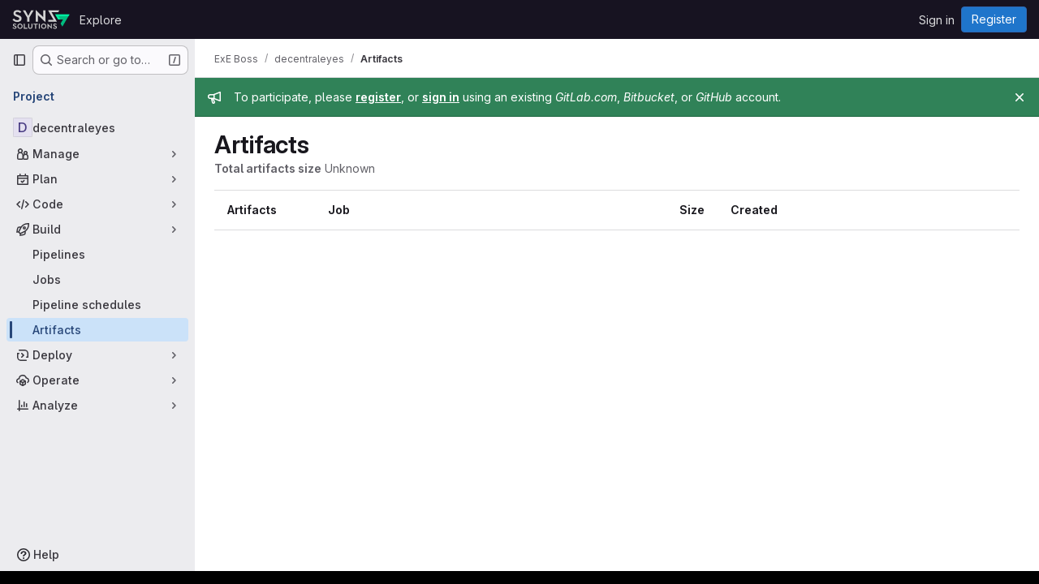

--- FILE ---
content_type: text/javascript; charset=utf-8
request_url: https://git.synz.io/assets/webpack/pages.projects.artifacts.c3b7912c.chunk.js
body_size: 122
content:
(this.webpackJsonp=this.webpackJsonp||[]).push([["pages.projects.artifacts"],{178:function(s,e,t){t("HVBj"),t("gjpc"),s.exports=t("cd5T")}},[[178,"runtime","main","commons-pages.projects-pages.projects.activity-pages.projects.alert_management.details-pages.project-2e472f70","commons-pages.projects.artifacts-pages.projects.artifacts.browse-pages.projects.artifacts.file"]]]);
//# sourceMappingURL=pages.projects.artifacts.c3b7912c.chunk.js.map

--- FILE ---
content_type: text/javascript; charset=utf-8
request_url: https://git.synz.io/assets/webpack/commons-pages.projects.artifacts-pages.projects.artifacts.browse-pages.projects.artifacts.file.6f9c55f5.chunk.js
body_size: 50190
content:
(this.webpackJsonp=this.webpackJsonp||[]).push([["commons-pages.projects.artifacts-pages.projects.artifacts.browse-pages.projects.artifacts.file","814f5a10","3c9c3d7b","33ef999c","588a1c7b","6a0802f8","131052d0","0f2478eb","d50df462"],{"+Vaw":function(t,e,i){"use strict";i.d(e,"a",(function(){return a})),i.d(e,"b",(function(){return o}));var n=i("zNqO"),r=i("EXdk"),s=i("Cn4y");const a={stacked:Object(s.b)(r.i,!1)},o=Object(n.c)({props:a,computed:{isStacked(){const{stacked:t}=this;return""===t||t},isStackedAlways(){return!0===this.isStacked},stackedTableClasses(){const{isStackedAlways:t}=this;return{"b-table-stacked":t,["b-table-stacked-"+this.stacked]:!t&&this.isStacked}}}})},"/8NC":function(t,e,i){var n=i("/eF7"),r=i("nHTl");t.exports=function(t){return r("function"==typeof t?t:n(t,1))}},"/eF7":function(t,e,i){var n=i("omPs"),r=i("LlRA"),s=i("1/+g"),a=i("LK1c"),o=i("qifX"),l=i("iNcF"),c=i("qmgT"),d=i("gO+Z"),u=i("mqi7"),h=i("1sa0"),f=i("5TiC"),p=i("ZB1U"),b=i("aYTY"),m=i("90A/"),g=i("z9/d"),v=i("P/Kr"),y=i("FBB6"),k=i("dOWE"),S=i("XCkn"),j=i("2rze"),O=i("/NDV"),w=i("UwPs"),T={};T["[object Arguments]"]=T["[object Array]"]=T["[object ArrayBuffer]"]=T["[object DataView]"]=T["[object Boolean]"]=T["[object Date]"]=T["[object Float32Array]"]=T["[object Float64Array]"]=T["[object Int8Array]"]=T["[object Int16Array]"]=T["[object Int32Array]"]=T["[object Map]"]=T["[object Number]"]=T["[object Object]"]=T["[object RegExp]"]=T["[object Set]"]=T["[object String]"]=T["[object Symbol]"]=T["[object Uint8Array]"]=T["[object Uint8ClampedArray]"]=T["[object Uint16Array]"]=T["[object Uint32Array]"]=!0,T["[object Error]"]=T["[object Function]"]=T["[object WeakMap]"]=!1,t.exports=function t(e,i,A,x,C,_){var P,$=1&i,D=2&i,I=4&i;if(A&&(P=C?A(e,x,C,_):A(e)),void 0!==P)return P;if(!S(e))return e;var z=v(e);if(z){if(P=b(e),!$)return c(e,P)}else{var R=p(e),F="[object Function]"==R||"[object GeneratorFunction]"==R;if(y(e))return l(e,$);if("[object Object]"==R||"[object Arguments]"==R||F&&!C){if(P=D||F?{}:g(e),!$)return D?u(e,o(P,e)):d(e,a(P,e))}else{if(!T[R])return C?e:{};P=m(e,R,$)}}_||(_=new n);var N=_.get(e);if(N)return N;_.set(e,P),j(e)?e.forEach((function(n){P.add(t(n,i,A,n,e,_))})):k(e)&&e.forEach((function(n,r){P.set(r,t(n,i,A,r,e,_))}));var B=z?void 0:(I?D?f:h:D?w:O)(e);return r(B||e,(function(n,r){B&&(n=e[r=n]),s(P,r,t(n,i,A,r,e,_))})),P}},"/w+w":function(t,e,i){"use strict";var n={props:{heading:{type:String,required:!1,default:null},inlineActions:{type:Boolean,required:!1,default:!1}}},r=i("tBpV"),s=Object(r.a)(n,(function(){var t=this,e=t._self._c;return e("header",{staticClass:"gl-my-5 gl-flex gl-flex-wrap gl-items-center gl-justify-between gl-gap-y-3"},[e("div",{staticClass:"gl-flex gl-w-full gl-flex-wrap gl-justify-between gl-gap-x-5 gl-gap-y-3 md:gl-flex-nowrap"},[e("h1",{staticClass:"gl-heading-1 !gl-m-0",attrs:{"data-testid":"page-heading"}},[t._t("heading"),t._v(" "),t.$scopedSlots.heading?t._e():[t._v(t._s(t.heading))]],2),t._v(" "),t.$scopedSlots.actions?e("div",{staticClass:"page-heading-actions gl-flex gl-shrink-0 gl-flex-wrap gl-items-center gl-gap-3 md:gl-mt-1 lg:gl-mt-2",class:{"gl-w-full sm:gl-w-auto":!t.inlineActions,"gl-w-auto":t.inlineActions},attrs:{"data-testid":"page-heading-actions"}},[t._t("actions")],2):t._e()]),t._v(" "),t.$scopedSlots.description?e("div",{staticClass:"gl-w-full gl-text-subtle",attrs:{"data-testid":"page-heading-description"}},[t._t("description")],2):t._e()])}),[],!1,null,null,null);e.a=s.exports},"03ld":function(t,e,i){"use strict";i.d(e,"a",(function(){return j})),i.d(e,"c",(function(){return O})),i.d(e,"b",(function(){return w}));var n=i("zNqO"),r=i("EXdk"),s=i("pTIT"),a=i("MGi3"),o=i("dJQL"),l=i("7I1/"),c=i("RzIj"),d=i("eOJu"),u=i("Cn4y"),h=i("nbER"),f=i("s4T4"),p=i("WMzN"),b=i("HeIE"),m=i("WeGr"),g=i("tslw"),v=i("slyf");const{mixin:y,props:k,prop:S,event:j}=Object(c.a)("checked",{defaultValue:null}),O=Object(u.c)(Object(d.m)({...g.b,...k,...f.b,...b.b,...m.b,...p.b,ariaLabel:Object(u.b)(r.r),ariaLabelledby:Object(u.b)(r.r),inline:Object(u.b)(r.g,!1),value:Object(u.b)(r.a)}),"formRadioCheckControls"),w=Object(n.c)({mixins:[h.a,g.a,y,v.a,f.a,b.a,m.a,p.a],inheritAttrs:!1,props:O,data(){return{localChecked:this.isGroup?this.bvGroup[S]:this[S]}},computed:{computedLocalChecked:{get(){return this.isGroup?this.bvGroup.localChecked:this.localChecked},set(t){this.isGroup?this.bvGroup.localChecked=t:this.localChecked=t}},isChecked(){return Object(l.a)(this.value,this.computedLocalChecked)},isRadio:()=>!0,isGroup(){return!!this.bvGroup},isSwitch(){return!this.isRadio&&(this.isGroup?this.bvGroup.switches:this.switch)},isInline(){return this.isGroup?this.bvGroup.inline:this.inline},isDisabled(){return this.isGroup&&this.bvGroup.disabled||this.disabled},isRequired(){return this.computedName&&(this.isGroup?this.bvGroup.required:this.required)},computedName(){return(this.isGroup?this.bvGroup.groupName:this.name)||null},computedForm(){return(this.isGroup?this.bvGroup.form:this.form)||null},computedSize(){return(this.isGroup?this.bvGroup.size:this.size)||""},computedState(){return this.isGroup?this.bvGroup.computedState:Object(o.b)(this.state)?this.state:null},computedAttrs(){const{isDisabled:t,isRequired:e}=this;return{...this.bvAttrs,id:this.safeId(),type:this.isRadio?"radio":"checkbox",name:this.computedName,form:this.computedForm,disabled:t,required:e,"aria-required":e||null,"aria-label":this.ariaLabel||null,"aria-labelledby":this.ariaLabelledby||null}}},watch:{[S](...t){this[S+"Watcher"](...t)},computedLocalChecked(...t){this.computedLocalCheckedWatcher(...t)}},methods:{[S+"Watcher"](t){Object(l.a)(t,this.computedLocalChecked)||(this.computedLocalChecked=t)},computedLocalCheckedWatcher(t,e){Object(l.a)(t,e)||this.$emit(j,t)},handleChange({target:{checked:t}}){var e=this;const{value:i}=this,n=t?i:null;this.computedLocalChecked=i,this.$nextTick((function(){e.$emit(s.d,n),e.isGroup&&e.bvGroup.$emit(s.d,n)}))},focus(){this.isDisabled||Object(a.d)(this.$refs.input)},blur(){this.isDisabled||Object(a.c)(this.$refs.input)}},render(t){const{isRadio:e,isInline:i,isSwitch:n,computedSize:r,bvAttrs:s}=this,a=this.normalizeSlot(),o=t("input",{class:["custom-control-input",this.stateClass],attrs:this.computedAttrs,domProps:{value:this.value,checked:this.isChecked},on:{change:this.handleChange},key:"input",ref:"input"}),l=t("label",{class:"custom-control-label",attrs:{for:this.safeId()}},a);return t("div",{class:[{"custom-control-inline":i,"custom-checkbox":!e&&!n,"custom-switch":n,"custom-radio":e,["b-custom-control-"+r]:r},"custom-control",s.class],style:s.style},[o,l])}})},"2rze":function(t,e,i){var n=i("9s1C"),r=i("wJPF"),s=i("Uc6l"),a=s&&s.isSet,o=a?r(a):n;t.exports=o},"3Mad":function(t,e,i){"use strict";i.d(e,"a",(function(){return u})),i.d(e,"b",(function(){return h}));i("UezY"),i("z6RN"),i("hG7+"),i("v2fZ");var n=i("zNqO"),r=i("EXdk"),s=i("MHCW"),a=i("dJQL"),o=i("Cn4y"),l=i("fCkf"),c=i("Z48/"),d=i("nbER");const u={bordered:Object(o.b)(r.g,!1),borderless:Object(o.b)(r.g,!1),captionTop:Object(o.b)(r.g,!1),dark:Object(o.b)(r.g,!1),fixed:Object(o.b)(r.g,!1),hover:Object(o.b)(r.g,!1),noBorderCollapse:Object(o.b)(r.g,!1),outlined:Object(o.b)(r.g,!1),responsive:Object(o.b)(r.i,!1),small:Object(o.b)(r.g,!1),stickyHeader:Object(o.b)(r.i,!1),striped:Object(o.b)(r.g,!1),tableClass:Object(o.b)(r.e),tableVariant:Object(o.b)(r.r)},h=Object(n.c)({mixins:[d.a],provide(){var t=this;return{getBvTable:function(){return t}}},inheritAttrs:!1,props:u,computed:{isTableSimple:()=>!1,isResponsive(){const{responsive:t}=this;return""===t||t},isStickyHeader(){let{stickyHeader:t}=this;return t=""===t||t,!this.isStacked&&t},wrapperClasses(){const{isResponsive:t}=this;return[this.isStickyHeader?"b-table-sticky-header":"",!0===t?"table-responsive":t?"table-responsive table-responsive-"+this.responsive:""].filter(s.a)},wrapperStyles(){const{isStickyHeader:t}=this;return t&&!Object(a.b)(t)?{maxHeight:t}:{}},tableClasses(){let{hover:t,tableVariant:e,selectableTableClasses:i,stackedTableClasses:n,tableClass:r,computedBusy:s}=Object(l.a)(this);return t=this.isTableSimple?t:t&&this.computedItems.length>0&&!s,[r,{"table-striped":this.striped,"table-hover":t,"table-dark":this.dark,"table-bordered":this.bordered,"table-borderless":this.borderless,"table-sm":this.small,"gl-border":this.outlined,"b-table-fixed":this.fixed,"b-table-caption-top":this.captionTop,"b-table-no-border-collapse":this.noBorderCollapse},e?`${this.dark?"bg":"table"}-${e}`:"",n,i]},tableAttrs(){const{computedItems:t,filteredItems:e,computedFields:i,selectableTableAttrs:n,computedBusy:r}=Object(l.a)(this),s=this.isTableSimple?{}:{"aria-busy":Object(c.e)(r),"aria-colcount":Object(c.e)(i.length),"aria-describedby":this.bvAttrs["aria-describedby"]||this.$refs.caption?this.captionId:null};return{"aria-rowcount":t&&e&&e.length>t.length?Object(c.e)(e.length):null,...this.bvAttrs,id:this.safeId(),role:this.bvAttrs.role||"table",...s,...n}}},render(t){const{wrapperClasses:e,renderCaption:i,renderColgroup:n,renderThead:r,renderTbody:a,renderTfoot:o}=Object(l.a)(this),c=[];this.isTableSimple?c.push(this.normalizeSlot()):(c.push(i?i():null),c.push(n?n():null),c.push(r?r():null),c.push(a?a():null),c.push(o?o():null));const d=t("table",{staticClass:"table b-table",class:this.tableClasses,attrs:this.tableAttrs,key:"b-table"},c.filter(s.a));return e.length>0?t("div",{class:e,style:this.wrapperStyles,key:"wrap"},[d]):d}})},"4Fqu":function(t,e,i){"use strict";var n={name:"GlButtonGroup",props:{vertical:{type:Boolean,required:!1,default:!1}}},r=i("tBpV"),s=Object(r.a)(n,(function(){return(0,this._self._c)("div",this._g({class:this.vertical?"gl-button-group-vertical btn-group-vertical":"gl-button-group btn-group",attrs:{role:"group"}},this.$listeners),[this._t("default")],2)}),[],!1,null,null,null);e.a=s.exports},"5g/e":function(t,e,i){var n={kind:"Document",definitions:[{kind:"OperationDefinition",operation:"query",name:{kind:"Name",value:"getJobArtifacts"},variableDefinitions:[{kind:"VariableDefinition",variable:{kind:"Variable",name:{kind:"Name",value:"projectPath"}},type:{kind:"NonNullType",type:{kind:"NamedType",name:{kind:"Name",value:"ID"}}},directives:[]},{kind:"VariableDefinition",variable:{kind:"Variable",name:{kind:"Name",value:"firstPageSize"}},type:{kind:"NamedType",name:{kind:"Name",value:"Int"}},directives:[]},{kind:"VariableDefinition",variable:{kind:"Variable",name:{kind:"Name",value:"lastPageSize"}},type:{kind:"NamedType",name:{kind:"Name",value:"Int"}},directives:[]},{kind:"VariableDefinition",variable:{kind:"Variable",name:{kind:"Name",value:"prevPageCursor"}},type:{kind:"NamedType",name:{kind:"Name",value:"String"}},defaultValue:{kind:"StringValue",value:"",block:!1},directives:[]},{kind:"VariableDefinition",variable:{kind:"Variable",name:{kind:"Name",value:"nextPageCursor"}},type:{kind:"NamedType",name:{kind:"Name",value:"String"}},defaultValue:{kind:"StringValue",value:"",block:!1},directives:[]}],directives:[],selectionSet:{kind:"SelectionSet",selections:[{kind:"Field",name:{kind:"Name",value:"project"},arguments:[{kind:"Argument",name:{kind:"Name",value:"fullPath"},value:{kind:"Variable",name:{kind:"Name",value:"projectPath"}}}],directives:[],selectionSet:{kind:"SelectionSet",selections:[{kind:"Field",name:{kind:"Name",value:"id"},arguments:[],directives:[]},{kind:"Field",name:{kind:"Name",value:"jobs"},arguments:[{kind:"Argument",name:{kind:"Name",value:"withArtifacts"},value:{kind:"BooleanValue",value:!0}},{kind:"Argument",name:{kind:"Name",value:"first"},value:{kind:"Variable",name:{kind:"Name",value:"firstPageSize"}}},{kind:"Argument",name:{kind:"Name",value:"last"},value:{kind:"Variable",name:{kind:"Name",value:"lastPageSize"}}},{kind:"Argument",name:{kind:"Name",value:"after"},value:{kind:"Variable",name:{kind:"Name",value:"nextPageCursor"}}},{kind:"Argument",name:{kind:"Name",value:"before"},value:{kind:"Variable",name:{kind:"Name",value:"prevPageCursor"}}}],directives:[],selectionSet:{kind:"SelectionSet",selections:[{kind:"Field",name:{kind:"Name",value:"nodes"},arguments:[],directives:[],selectionSet:{kind:"SelectionSet",selections:[{kind:"Field",name:{kind:"Name",value:"id"},arguments:[],directives:[]},{kind:"Field",name:{kind:"Name",value:"name"},arguments:[],directives:[]},{kind:"Field",name:{kind:"Name",value:"webPath"},arguments:[],directives:[]},{kind:"Field",name:{kind:"Name",value:"detailedStatus"},arguments:[],directives:[],selectionSet:{kind:"SelectionSet",selections:[{kind:"FragmentSpread",name:{kind:"Name",value:"CiIcon"},directives:[]}]}},{kind:"Field",name:{kind:"Name",value:"pipeline"},arguments:[],directives:[],selectionSet:{kind:"SelectionSet",selections:[{kind:"Field",name:{kind:"Name",value:"id"},arguments:[],directives:[]},{kind:"Field",name:{kind:"Name",value:"iid"},arguments:[],directives:[]},{kind:"Field",name:{kind:"Name",value:"path"},arguments:[],directives:[]}]}},{kind:"Field",name:{kind:"Name",value:"refName"},arguments:[],directives:[]},{kind:"Field",name:{kind:"Name",value:"refPath"},arguments:[],directives:[]},{kind:"Field",name:{kind:"Name",value:"shortSha"},arguments:[],directives:[]},{kind:"Field",name:{kind:"Name",value:"commitPath"},arguments:[],directives:[]},{kind:"Field",name:{kind:"Name",value:"finishedAt"},arguments:[],directives:[]},{kind:"Field",name:{kind:"Name",value:"browseArtifactsPath"},arguments:[],directives:[]},{kind:"Field",name:{kind:"Name",value:"artifacts"},arguments:[],directives:[],selectionSet:{kind:"SelectionSet",selections:[{kind:"Field",name:{kind:"Name",value:"nodes"},arguments:[],directives:[],selectionSet:{kind:"SelectionSet",selections:[{kind:"Field",name:{kind:"Name",value:"id"},arguments:[],directives:[]},{kind:"Field",name:{kind:"Name",value:"name"},arguments:[],directives:[]},{kind:"Field",name:{kind:"Name",value:"fileType"},arguments:[],directives:[]},{kind:"Field",name:{kind:"Name",value:"downloadPath"},arguments:[],directives:[]},{kind:"Field",name:{kind:"Name",value:"size"},arguments:[],directives:[]},{kind:"Field",name:{kind:"Name",value:"expireAt"},arguments:[],directives:[]}]}}]}}]}},{kind:"Field",name:{kind:"Name",value:"pageInfo"},arguments:[],directives:[],selectionSet:{kind:"SelectionSet",selections:[{kind:"FragmentSpread",name:{kind:"Name",value:"PageInfo"},directives:[]}]}}]}}]}}]}}],loc:{start:0,end:1015}};n.loc.source={body:'#import "~/graphql_shared/fragments/ci_icon.fragment.graphql"\n#import "~/graphql_shared/fragments/page_info.fragment.graphql"\n\nquery getJobArtifacts(\n  $projectPath: ID!\n  $firstPageSize: Int\n  $lastPageSize: Int\n  $prevPageCursor: String = ""\n  $nextPageCursor: String = ""\n) {\n  project(fullPath: $projectPath) {\n    id\n    jobs(\n      withArtifacts: true\n      first: $firstPageSize\n      last: $lastPageSize\n      after: $nextPageCursor\n      before: $prevPageCursor\n    ) {\n      nodes {\n        id\n        name\n        webPath\n        detailedStatus {\n          ...CiIcon\n        }\n        pipeline {\n          id\n          iid\n          path\n        }\n        refName\n        refPath\n        shortSha\n        commitPath\n        finishedAt\n        browseArtifactsPath\n        artifacts {\n          nodes {\n            id\n            name\n            fileType\n            downloadPath\n            size\n            expireAt\n          }\n        }\n      }\n      pageInfo {\n        ...PageInfo\n      }\n    }\n  }\n}\n',name:"GraphQL request",locationOffset:{line:1,column:1}};var r={};function s(t){return t.filter((function(t){if("FragmentDefinition"!==t.kind)return!0;var e=t.name.value;return!r[e]&&(r[e]=!0,!0)}))}n.definitions=n.definitions.concat(s(i("8eye").definitions)),n.definitions=n.definitions.concat(s(i("5wtN").definitions));var a={};function o(t,e){for(var i=0;i<t.definitions.length;i++){var n=t.definitions[i];if(n.name&&n.name.value==e)return n}}n.definitions.forEach((function(t){if(t.name){var e=new Set;!function t(e,i){if("FragmentSpread"===e.kind)i.add(e.name.value);else if("VariableDefinition"===e.kind){var n=e.type;"NamedType"===n.kind&&i.add(n.name.value)}e.selectionSet&&e.selectionSet.selections.forEach((function(e){t(e,i)})),e.variableDefinitions&&e.variableDefinitions.forEach((function(e){t(e,i)})),e.definitions&&e.definitions.forEach((function(e){t(e,i)}))}(t,e),a[t.name.value]=e}})),t.exports=n,t.exports.getJobArtifacts=function(t,e){var i={kind:t.kind,definitions:[o(t,e)]};t.hasOwnProperty("loc")&&(i.loc=t.loc);var n=a[e]||new Set,r=new Set,s=new Set;for(n.forEach((function(t){s.add(t)}));s.size>0;){var l=s;s=new Set,l.forEach((function(t){r.has(t)||(r.add(t),(a[t]||new Set).forEach((function(t){s.add(t)})))}))}return r.forEach((function(e){var n=o(t,e);n&&i.definitions.push(n)})),i}(n,"getJobArtifacts")},"5wtN":function(t,e){var i={kind:"Document",definitions:[{kind:"FragmentDefinition",name:{kind:"Name",value:"PageInfo"},typeCondition:{kind:"NamedType",name:{kind:"Name",value:"PageInfo"}},directives:[],selectionSet:{kind:"SelectionSet",selections:[{kind:"Field",name:{kind:"Name",value:"hasNextPage"},arguments:[],directives:[]},{kind:"Field",name:{kind:"Name",value:"hasPreviousPage"},arguments:[],directives:[]},{kind:"Field",name:{kind:"Name",value:"startCursor"},arguments:[],directives:[]},{kind:"Field",name:{kind:"Name",value:"endCursor"},arguments:[],directives:[]}]}}],loc:{start:0,end:92}};i.loc.source={body:"fragment PageInfo on PageInfo {\n  hasNextPage\n  hasPreviousPage\n  startCursor\n  endCursor\n}\n",name:"GraphQL request",locationOffset:{line:1,column:1}};var n={};function r(t,e){for(var i=0;i<t.definitions.length;i++){var n=t.definitions[i];if(n.name&&n.name.value==e)return n}}i.definitions.forEach((function(t){if(t.name){var e=new Set;!function t(e,i){if("FragmentSpread"===e.kind)i.add(e.name.value);else if("VariableDefinition"===e.kind){var n=e.type;"NamedType"===n.kind&&i.add(n.name.value)}e.selectionSet&&e.selectionSet.selections.forEach((function(e){t(e,i)})),e.variableDefinitions&&e.variableDefinitions.forEach((function(e){t(e,i)})),e.definitions&&e.definitions.forEach((function(e){t(e,i)}))}(t,e),n[t.name.value]=e}})),t.exports=i,t.exports.PageInfo=function(t,e){var i={kind:t.kind,definitions:[r(t,e)]};t.hasOwnProperty("loc")&&(i.loc=t.loc);var s=n[e]||new Set,a=new Set,o=new Set;for(s.forEach((function(t){o.add(t)}));o.size>0;){var l=o;o=new Set,l.forEach((function(t){a.has(t)||(a.add(t),(n[t]||new Set).forEach((function(t){o.add(t)})))}))}return a.forEach((function(e){var n=r(t,e);n&&i.definitions.push(n)})),i}(i,"PageInfo")},"6bix":function(t,e){var i={kind:"Document",definitions:[{kind:"OperationDefinition",operation:"query",name:{kind:"Name",value:"getBuildArtifactsSize"},variableDefinitions:[{kind:"VariableDefinition",variable:{kind:"Variable",name:{kind:"Name",value:"projectPath"}},type:{kind:"NonNullType",type:{kind:"NamedType",name:{kind:"Name",value:"ID"}}},directives:[]}],directives:[],selectionSet:{kind:"SelectionSet",selections:[{kind:"Field",name:{kind:"Name",value:"project"},arguments:[{kind:"Argument",name:{kind:"Name",value:"fullPath"},value:{kind:"Variable",name:{kind:"Name",value:"projectPath"}}}],directives:[],selectionSet:{kind:"SelectionSet",selections:[{kind:"Field",name:{kind:"Name",value:"id"},arguments:[],directives:[]},{kind:"Field",name:{kind:"Name",value:"statistics"},arguments:[],directives:[],selectionSet:{kind:"SelectionSet",selections:[{kind:"Field",name:{kind:"Name",value:"buildArtifactsSize"},arguments:[],directives:[]}]}}]}}]}}],loc:{start:0,end:146}};i.loc.source={body:"query getBuildArtifactsSize($projectPath: ID!) {\n  project(fullPath: $projectPath) {\n    id\n    statistics {\n      buildArtifactsSize\n    }\n  }\n}\n",name:"GraphQL request",locationOffset:{line:1,column:1}};var n={};function r(t,e){for(var i=0;i<t.definitions.length;i++){var n=t.definitions[i];if(n.name&&n.name.value==e)return n}}i.definitions.forEach((function(t){if(t.name){var e=new Set;!function t(e,i){if("FragmentSpread"===e.kind)i.add(e.name.value);else if("VariableDefinition"===e.kind){var n=e.type;"NamedType"===n.kind&&i.add(n.name.value)}e.selectionSet&&e.selectionSet.selections.forEach((function(e){t(e,i)})),e.variableDefinitions&&e.variableDefinitions.forEach((function(e){t(e,i)})),e.definitions&&e.definitions.forEach((function(e){t(e,i)}))}(t,e),n[t.name.value]=e}})),t.exports=i,t.exports.getBuildArtifactsSize=function(t,e){var i={kind:t.kind,definitions:[r(t,e)]};t.hasOwnProperty("loc")&&(i.loc=t.loc);var s=n[e]||new Set,a=new Set,o=new Set;for(s.forEach((function(t){o.add(t)}));o.size>0;){var l=o;o=new Set,l.forEach((function(t){a.has(t)||(a.add(t),(n[t]||new Set).forEach((function(t){o.add(t)})))}))}return a.forEach((function(e){var n=r(t,e);n&&i.definitions.push(n)})),i}(i,"getBuildArtifactsSize")},"78vh":function(t,e,i){"use strict";var n=i("Q0Js"),r=TypeError;t.exports=function(t,e){if(!delete t[e])throw new r("Cannot delete property "+n(e)+" of "+n(t))}},"86Lb":function(t,e,i){"use strict";var n=i("ZfjD"),r=i("/EoU"),s=i("ejl/"),a=i("sPwa"),o=i("78vh"),l=i("ocV/");n({target:"Array",proto:!0,arity:1,forced:1!==[].unshift(0)||!function(){try{Object.defineProperty([],"length",{writable:!1}).unshift()}catch(t){return t instanceof TypeError}}()},{unshift:function(t){var e=r(this),i=s(e),n=arguments.length;if(n){l(i+n);for(var c=i;c--;){var d=c+n;c in e?e[d]=e[c]:o(e,d)}for(var u=0;u<n;u++)e[u]=arguments[u]}return a(e,i+n)}})},"8eye":function(t,e){var i={kind:"Document",definitions:[{kind:"FragmentDefinition",name:{kind:"Name",value:"CiIcon"},typeCondition:{kind:"NamedType",name:{kind:"Name",value:"DetailedStatus"}},directives:[],selectionSet:{kind:"SelectionSet",selections:[{kind:"Field",name:{kind:"Name",value:"id"},arguments:[],directives:[]},{kind:"Field",name:{kind:"Name",value:"icon"},arguments:[],directives:[]},{kind:"Field",name:{kind:"Name",value:"text"},arguments:[],directives:[]},{kind:"Field",name:{kind:"Name",value:"detailsPath"},arguments:[],directives:[]}]}}],loc:{start:0,end:71}};i.loc.source={body:"fragment CiIcon on DetailedStatus {\n  id\n  icon\n  text\n  detailsPath\n}\n",name:"GraphQL request",locationOffset:{line:1,column:1}};var n={};function r(t,e){for(var i=0;i<t.definitions.length;i++){var n=t.definitions[i];if(n.name&&n.name.value==e)return n}}i.definitions.forEach((function(t){if(t.name){var e=new Set;!function t(e,i){if("FragmentSpread"===e.kind)i.add(e.name.value);else if("VariableDefinition"===e.kind){var n=e.type;"NamedType"===n.kind&&i.add(n.name.value)}e.selectionSet&&e.selectionSet.selections.forEach((function(e){t(e,i)})),e.variableDefinitions&&e.variableDefinitions.forEach((function(e){t(e,i)})),e.definitions&&e.definitions.forEach((function(e){t(e,i)}))}(t,e),n[t.name.value]=e}})),t.exports=i,t.exports.CiIcon=function(t,e){var i={kind:t.kind,definitions:[r(t,e)]};t.hasOwnProperty("loc")&&(i.loc=t.loc);var s=n[e]||new Set,a=new Set,o=new Set;for(s.forEach((function(t){o.add(t)}));o.size>0;){var l=o;o=new Set,l.forEach((function(t){a.has(t)||(a.add(t),(n[t]||new Set).forEach((function(t){o.add(t)})))}))}return a.forEach((function(e){var n=r(t,e);n&&i.definitions.push(n)})),i}(i,"CiIcon")},"90A/":function(t,e,i){var n=i("TXW/"),r=i("p1dg"),s=i("zPTW"),a=i("VYh0"),o=i("b/GH");t.exports=function(t,e,i){var l=t.constructor;switch(e){case"[object ArrayBuffer]":return n(t);case"[object Boolean]":case"[object Date]":return new l(+t);case"[object DataView]":return r(t,i);case"[object Float32Array]":case"[object Float64Array]":case"[object Int8Array]":case"[object Int16Array]":case"[object Int32Array]":case"[object Uint8Array]":case"[object Uint8ClampedArray]":case"[object Uint16Array]":case"[object Uint32Array]":return o(t,i);case"[object Map]":return new l;case"[object Number]":case"[object String]":return new l(t);case"[object RegExp]":return s(t);case"[object Set]":return new l;case"[object Symbol]":return a(t)}}},"9fwh":function(t,e,i){var n,r,s;r=[],void 0===(s="function"==typeof(n=function(){var t=/(auto|scroll)/,e=function(t,i){return null===t.parentNode?i:e(t.parentNode,i.concat([t]))},i=function(t,e){return getComputedStyle(t,null).getPropertyValue(e)},n=function(e){return t.test(function(t){return i(t,"overflow")+i(t,"overflow-y")+i(t,"overflow-x")}(e))};return function(t){if(t instanceof HTMLElement||t instanceof SVGElement){for(var i=e(t.parentNode,[]),r=0;r<i.length;r+=1)if(n(i[r]))return i[r];return document.scrollingElement||document.documentElement}}})?n.apply(e,r):n)||(t.exports=s)},"9s1C":function(t,e,i){var n=i("ZB1U"),r=i("QA6A");t.exports=function(t){return r(t)&&"[object Set]"==n(t)}},Bf6e:function(t,e,i){(t.exports=i("VNgF")(!1)).push([t.i,".resize-observer[data-v-8859cc6c]{position:absolute;top:0;left:0;z-index:-1;width:100%;height:100%;border:none;background-color:transparent;pointer-events:none;display:block;overflow:hidden;opacity:0}.resize-observer[data-v-8859cc6c] object{display:block;position:absolute;top:0;left:0;height:100%;width:100%;overflow:hidden;pointer-events:none;z-index:-1}",""])},BmRB:function(t,e,i){var n=i("YQu2"),r=i("gkan"),s=Array.prototype.push;function a(t,e){return 2==e?function(e,i){return t(e,i)}:function(e){return t(e)}}function o(t){for(var e=t?t.length:0,i=Array(e);e--;)i[e]=t[e];return i}function l(t,e){return function(){var i=arguments.length;if(i){for(var n=Array(i);i--;)n[i]=arguments[i];var r=n[0]=e.apply(void 0,n);return t.apply(void 0,n),r}}}t.exports=function t(e,i,c,d){var u="function"==typeof i,h=i===Object(i);if(h&&(d=c,c=i,i=void 0),null==c)throw new TypeError;d||(d={});var f=!("cap"in d)||d.cap,p=!("curry"in d)||d.curry,b=!("fixed"in d)||d.fixed,m=!("immutable"in d)||d.immutable,g=!("rearg"in d)||d.rearg,v=u?c:r,y="curry"in d&&d.curry,k="fixed"in d&&d.fixed,S="rearg"in d&&d.rearg,j=u?c.runInContext():void 0,O=u?c:{ary:e.ary,assign:e.assign,clone:e.clone,curry:e.curry,forEach:e.forEach,isArray:e.isArray,isError:e.isError,isFunction:e.isFunction,isWeakMap:e.isWeakMap,iteratee:e.iteratee,keys:e.keys,rearg:e.rearg,toInteger:e.toInteger,toPath:e.toPath},w=O.ary,T=O.assign,A=O.clone,x=O.curry,C=O.forEach,_=O.isArray,P=O.isError,$=O.isFunction,D=O.isWeakMap,I=O.keys,z=O.rearg,R=O.toInteger,F=O.toPath,N=I(n.aryMethod),B={castArray:function(t){return function(){var e=arguments[0];return _(e)?t(o(e)):t.apply(void 0,arguments)}},iteratee:function(t){return function(){var e=arguments[0],i=arguments[1],n=t(e,i),r=n.length;return f&&"number"==typeof i?(i=i>2?i-2:1,r&&r<=i?n:a(n,i)):n}},mixin:function(t){return function(e){var i=this;if(!$(i))return t(i,Object(e));var n=[];return C(I(e),(function(t){$(e[t])&&n.push([t,i.prototype[t]])})),t(i,Object(e)),C(n,(function(t){var e=t[1];$(e)?i.prototype[t[0]]=e:delete i.prototype[t[0]]})),i}},nthArg:function(t){return function(e){var i=e<0?1:R(e)+1;return x(t(e),i)}},rearg:function(t){return function(e,i){var n=i?i.length:0;return x(t(e,i),n)}},runInContext:function(i){return function(n){return t(e,i(n),d)}}};function E(t,e){if(f){var i=n.iterateeRearg[t];if(i)return function(t,e){return M(t,(function(t){var i=e.length;return function(t,e){return 2==e?function(e,i){return t.apply(void 0,arguments)}:function(e){return t.apply(void 0,arguments)}}(z(a(t,i),e),i)}))}(e,i);var r=!u&&n.iterateeAry[t];if(r)return function(t,e){return M(t,(function(t){return"function"==typeof t?a(t,e):t}))}(e,r)}return e}function L(t,e,i){if(b&&(k||!n.skipFixed[t])){var r=n.methodSpread[t],a=r&&r.start;return void 0===a?w(e,i):function(t,e){return function(){for(var i=arguments.length,n=i-1,r=Array(i);i--;)r[i]=arguments[i];var a=r[e],o=r.slice(0,e);return a&&s.apply(o,a),e!=n&&s.apply(o,r.slice(e+1)),t.apply(this,o)}}(e,a)}return e}function V(t,e,i){return g&&i>1&&(S||!n.skipRearg[t])?z(e,n.methodRearg[t]||n.aryRearg[i]):e}function q(t,e){for(var i=-1,n=(e=F(e)).length,r=n-1,s=A(Object(t)),a=s;null!=a&&++i<n;){var o=e[i],l=a[o];null==l||$(l)||P(l)||D(l)||(a[o]=A(i==r?l:Object(l))),a=a[o]}return s}function G(e,i){var r=n.aliasToReal[e]||e,s=n.remap[r]||r,a=d;return function(e){var n=u?j:O,o=u?j[s]:i,l=T(T({},a),e);return t(n,r,o,l)}}function M(t,e){return function(){var i=arguments.length;if(!i)return t();for(var n=Array(i);i--;)n[i]=arguments[i];var r=g?0:i-1;return n[r]=e(n[r]),t.apply(void 0,n)}}function H(t,e,i){var r,s=n.aliasToReal[t]||t,a=e,c=B[s];return c?a=c(e):m&&(n.mutate.array[s]?a=l(e,o):n.mutate.object[s]?a=l(e,function(t){return function(e){return t({},e)}}(e)):n.mutate.set[s]&&(a=l(e,q))),C(N,(function(t){return C(n.aryMethod[t],(function(e){if(s==e){var i=n.methodSpread[s],o=i&&i.afterRearg;return r=o?L(s,V(s,a,t),t):V(s,L(s,a,t),t),r=function(t,e,i){return y||p&&i>1?x(e,i):e}(0,r=E(s,r),t),!1}})),!r})),r||(r=a),r==e&&(r=y?x(r,1):function(){return e.apply(this,arguments)}),r.convert=G(s,e),r.placeholder=e.placeholder=i,r}if(!h)return H(i,c,v);var W=c,U=[];return C(N,(function(t){C(n.aryMethod[t],(function(t){var e=W[n.remap[t]||t];e&&U.push([t,H(t,e,W)])}))})),C(I(W),(function(t){var e=W[t];if("function"==typeof e){for(var i=U.length;i--;)if(U[i][0]==t)return;e.convert=G(t,e),U.push([t,e])}})),C(U,(function(t){W[t[0]]=t[1]})),W.convert=function(t){return W.runInContext.convert(t)(void 0)},W.placeholder=W,C(I(W),(function(t){C(n.realToAlias[t]||[],(function(e){W[e]=W[t]}))})),W}},CqNk:function(t,e,i){"use strict";i("UezY"),i("z6RN"),i("hG7+"),i("v2fZ"),i("3UXl"),i("iyoE");var n=i("Tmea"),r=i.n(n),s=i("KFC0"),a=i.n(s),o=i("j5yP"),l=i.n(o),c=i("LB5R"),d=i("q3oM"),u=i("4qOP"),h=i("d85j"),f=i("Jx7q");var p={name:"Pagination",components:{GlLink:f.a,GlIcon:h.a},model:{prop:"value",event:"input"},props:{value:{type:Number,required:!1,default:1,validator:function(t){return t>0}},perPage:{type:Number,required:!1,default:20,validator:function(t){return t>0}},totalItems:{type:Number,required:!1,default:0},limits:{type:Object,required:!1,default:function(){return{xs:0,sm:3,md:9,default:9}},validator:function(t){return 0===Object.keys(c.b).filter((function(e){return!t[e]})).length||t.default}},linkGen:{type:Function,required:!1,default:null},prevPage:{type:Number,required:!1,default:null},prevText:{type:String,required:!1,default:Object(u.b)("GlPagination.prevText","Previous")},nextPage:{type:Number,required:!1,default:null},nextText:{type:String,required:!1,default:Object(u.b)("GlPagination.nextText","Next")},ellipsisText:{type:String,required:!1,default:"…"},labelNav:{type:String,required:!1,default:Object(u.b)("GlPagination.nav","Pagination")},labelFirstPage:{type:String,required:!1,default:Object(u.b)("GlPagination.labelFirstPage","Go to first page")},labelPrevPage:{type:String,required:!1,default:Object(u.b)("GlPagination.labelPrevPage","Go to previous page")},labelNextPage:{type:String,required:!1,default:Object(u.b)("GlPagination.labelNextPage","Go to next page")},labelLastPage:{type:String,required:!1,default:Object(u.b)("GlPagination.labelLastPage","Go to last page")},labelPage:{type:[Function,String],required:!1,default:Object(u.b)("GlPagination.labelPage","Go to page %{page}")},align:{type:String,required:!1,default:d.f.left,validator:function(t){return Object.keys(d.f).includes(t)}},disabled:{type:Boolean,required:!1,default:!1}},data:()=>({breakpoint:c.a.getBreakpointSize(),minTotalPagesToCollapse:4}),computed:{isVisible(){return this.totalPages>1||this.isCompactPagination},isLinkBased(){return a()(this.linkGen)},paginationLimit(){return void 0!==this.limits[this.breakpoint]?this.limits[this.breakpoint]:this.limits.default},maxAdjacentPages(){return Math.max(Math.ceil((this.paginationLimit-1)/2),0)},totalPages(){return Math.ceil(this.totalItems/this.perPage)},isFillAlign(){return this.align===d.f.fill},wrapperClasses(){const t=[];return this.align===d.f.center&&t.push("gl-justify-center"),this.align===d.f.right&&t.push("gl-justify-end"),this.isFillAlign&&t.push("gl-text-center"),t},shouldCollapseLeftSide(){const t=this.value-this.maxAdjacentPages;return t>=this.maxAdjacentPages&&t>3&&this.totalPages>this.minTotalPagesToCollapse},shouldCollapseRightSide(){return this.totalPages-2-this.value>this.maxAdjacentPages&&this.totalPages>this.minTotalPagesToCollapse},visibleItems(){var t=this;let e=[];if(!this.isCompactPagination){let r=this.shouldCollapseLeftSide?this.value-this.maxAdjacentPages:1;r=Math.min(r,this.totalPages-1);let s=this.shouldCollapseRightSide?this.value+this.maxAdjacentPages:this.totalPages;s=Math.max(s,2),e=(i=r,n=s,l()(i,n+1,1)).map((function(e){return t.getPageItem(e)})),this.shouldCollapseLeftSide&&e.splice(0,0,this.getPageItem(1,this.labelFirstPage),this.getEllipsisItem("left")),this.shouldCollapseRightSide&&e.push(this.getEllipsisItem("right"),this.getPageItem(this.totalPages,this.labelLastPage))}var i,n;return e},isCompactPagination(){return Boolean(!this.totalItems&&(this.prevPage||this.nextPage))},prevPageIsDisabled(){return this.pageIsDisabled(this.value-1)},nextPageIsDisabled(){return this.pageIsDisabled(this.value+1)},prevPageAriaLabel(){return!this.prevPageIsDisabled&&(this.labelPrevPage||this.labelForPage(this.value-1))},nextPageAriaLabel(){return!this.nextPageIsDisabled&&(this.labelNextPage||this.labelForPage(this.value+1))},prevPageHref(){return!this.prevPageIsDisabled&&(this.isLinkBased?this.linkGen(this.value-1):"#")},nextPageHref(){return!this.nextPageIsDisabled&&(this.isLinkBased?this.linkGen(this.value+1):"#")}},created(){window.addEventListener("resize",r()(this.setBreakpoint,d.O))},beforeDestroy(){window.removeEventListener("resize",r()(this.setBreakpoint,d.O))},methods:{labelForPage(t){return a()(this.labelPage)?this.labelPage(t):Object(u.a)(this.labelPage,{page:t})},setBreakpoint(){this.breakpoint=c.a.getBreakpointSize()},pageIsDisabled(t){return this.disabled||t<1||this.isCompactPagination&&t>this.value&&!this.nextPage||!this.isCompactPagination&&t>this.totalPages},getPageItem(t,e=null){var i=this;const n={"aria-label":e||this.labelForPage(t),href:"#",class:[]},r=t===this.value,s=this.pageIsDisabled(t),a={...n},o={};return r&&(a.class.push("active"),a["aria-current"]="page"),this.isLinkBased&&(a.href=this.linkGen(t)),o.click=function(e){return i.handleClick(e,t)},{content:t,component:s?"span":f.a,disabled:s,key:"page_"+t,slot:"page-number",slotData:{page:t,active:r,disabled:s},attrs:a,listeners:o}},getEllipsisItem(t){return{content:this.ellipsisText,key:"ellipsis_"+t,slot:"ellipsis-"+t,component:"span",disabled:!0,slotData:{},listeners:{}}},handleClick(t,e){this.isLinkBased||(t.preventDefault(),this.$emit("input",e))},handlePrevious(t,e){this.handleClick(t,e),this.$emit("previous")},handleNext(t,e){this.handleClick(t,e),this.$emit("next")}}},b=i("tBpV"),m=Object(b.a)(p,(function(){var t=this,e=t._self._c;return t.isVisible?e("nav",{staticClass:"gl-pagination",attrs:{"aria-label":t.labelNav}},[e("ul",{class:t.wrapperClasses},[e("li",{class:{disabled:t.prevPageIsDisabled,"gl-flex-auto":t.isFillAlign},attrs:{"aria-disabled":t.prevPageIsDisabled,"aria-hidden":t.prevPageIsDisabled,"data-testid":"gl-pagination-li"}},[e(t.prevPageIsDisabled?"span":"a",{tag:"component",staticClass:"gl-pagination-item",attrs:{"data-testid":"gl-pagination-prev","aria-label":t.prevPageAriaLabel,href:t.prevPageHref},on:{click:function(e){!t.prevPageIsDisabled&&t.handlePrevious(e,t.value-1)}}},[t._t("previous",(function(){return[e("gl-icon",{attrs:{name:"chevron-left"}}),t._v(" "),e("span",{staticClass:"gl-hidden sm:gl-block"},[t._v(t._s(t.prevText))])]}),null,{page:t.value-1,disabled:t.prevPageIsDisabled})],2)],1),t._v(" "),t._l(t.visibleItems,(function(i){return e("li",{key:i.key,class:{disabled:i.disabled,"gl-flex-auto":t.isFillAlign},attrs:{"data-testid":"gl-pagination-li"}},[e(i.component,t._g(t._b({tag:"component",staticClass:"gl-pagination-item",attrs:{"data-testid":"gl-pagination-item",size:"md","aria-disabled":i.disabled}},"component",i.attrs,!1),i.listeners),[t._t(i.slot,(function(){return[t._v(t._s(i.content))]}),null,i.slotData)],2)],1)})),t._v(" "),e("li",{class:{disabled:t.nextPageIsDisabled,"gl-flex-auto":t.isFillAlign},attrs:{"aria-disabled":t.nextPageIsDisabled,"aria-hidden":t.nextPageIsDisabled,"data-testid":"gl-pagination-li"}},[e(t.nextPageIsDisabled?"span":"a",{tag:"component",staticClass:"gl-pagination-item",attrs:{"data-testid":"gl-pagination-next","aria-label":t.nextPageAriaLabel,href:t.nextPageHref},on:{click:function(e){!t.nextPageIsDisabled&&t.handleNext(e,t.value+1)}}},[t._t("next",(function(){return[e("span",{staticClass:"gl-hidden sm:gl-block"},[t._v(t._s(t.nextText))]),t._v(" "),e("gl-icon",{attrs:{name:"chevron-right"}})]}),null,{page:t.value+1,disabled:t.nextPageIsDisabled})],2)],1)],2)]):t._e()}),[],!1,null,null,null);e.a=m.exports},DFOb:function(t,e,i){"use strict";i.d(e,"a",(function(){return u}));var n=i("zNqO"),r=i("n64d"),s=i("EXdk"),a=i("Cn4y"),o=i("nbER"),l=i("/Tki"),c=i("slyf");const d=Object(a.c)({variant:Object(a.b)(s.r)},r.V),u=Object(n.c)({name:r.V,mixins:[o.a,l.a,c.a],provide(){var t=this;return{getBvTableTr:function(){return t}}},inject:{getBvTableRowGroup:{default:function(){return function(){return{}}}}},inheritAttrs:!1,props:d,computed:{bvTableRowGroup(){return this.getBvTableRowGroup()},inTbody(){return this.bvTableRowGroup.isTbody},inThead(){return this.bvTableRowGroup.isThead},inTfoot(){return this.bvTableRowGroup.isTfoot},isDark(){return this.bvTableRowGroup.isDark},isStacked(){return this.bvTableRowGroup.isStacked},isResponsive(){return this.bvTableRowGroup.isResponsive},isStickyHeader(){return this.bvTableRowGroup.isStickyHeader},hasStickyHeader(){return!this.isStacked&&this.bvTableRowGroup.hasStickyHeader},tableVariant(){return this.bvTableRowGroup.tableVariant},headVariant(){return this.inThead?this.bvTableRowGroup.headVariant:null},footVariant(){return this.inTfoot?this.bvTableRowGroup.footVariant:null},isRowDark(){return"light"!==this.headVariant&&"light"!==this.footVariant&&("dark"===this.headVariant||"dark"===this.footVariant||this.isDark)},trClasses(){const{variant:t}=this;return[t?`${this.isRowDark?"bg":"table"}-${t}`:null]},trAttrs(){return{role:"row",...this.bvAttrs}}},render(t){return t("tr",{class:this.trClasses,attrs:this.trAttrs,on:this.bvListeners},this.normalizeSlot())}})},FJDO:function(t,e,i){"use strict";i.d(e,"a",(function(){return _})),i.d(e,"b",(function(){return P}));i("UezY"),i("z6RN"),i("hG7+"),i("3UXl"),i("iyoE"),i("v2fZ");var n=i("zNqO"),r=i("pTIT"),s=i("Ld9G"),a=i("EXdk"),o=i("/2q6"),l=i("LTP3"),c=i("S6lQ"),d=i("MHCW"),u=i("dJQL"),h=i("gRVG"),f=i("Cn4y"),p=i("fCkf"),b=i("Z48/"),m=i("n64d"),g=i("nbER"),v=i("/Tki"),y=i("slyf");const k=Object(f.c)({headVariant:Object(f.b)(a.r)},m.O),S=Object(n.c)({name:m.O,mixins:[g.a,v.a,y.a],provide(){var t=this;return{getBvTableRowGroup:function(){return t}}},inject:{getBvTable:{default:function(){return function(){return{}}}}},inheritAttrs:!1,props:k,computed:{bvTable(){return this.getBvTable()},isThead:()=>!0,isDark(){return this.bvTable.dark},isStacked(){return this.bvTable.isStacked},isResponsive(){return this.bvTable.isResponsive},isStickyHeader(){return!this.isStacked&&this.bvTable.stickyHeader},hasStickyHeader(){return!this.isStacked&&this.bvTable.stickyHeader},tableVariant(){return this.bvTable.tableVariant},theadClasses(){return[this.headVariant?"thead-"+this.headVariant:null]},theadAttrs(){return{role:"rowgroup",...this.bvAttrs}}},render(t){return t("thead",{class:this.theadClasses,attrs:this.theadAttrs,on:this.bvListeners},this.normalizeSlot())}});var j=i("nvRd"),O=i("DFOb"),w=i("hk69"),T=i("g2KI"),A=i("ybM2");const x=function(t){return`head(${t||""})`},C=function(t){return`foot(${t||""})`},_={headRowVariant:Object(f.b)(a.r),headVariant:Object(f.b)(a.r),theadClass:Object(f.b)(a.e),theadTrClass:Object(f.b)(a.e)},P=Object(n.c)({props:_,methods:{fieldClasses:t=>[t.class?t.class:"",t.thClass?t.thClass:""],headClicked(t,e,i){this.stopIfBusy&&this.stopIfBusy(t)||Object(T.a)(t)||Object(A.a)(this.$el)||(Object(l.f)(t),this.$emit(r.r,e.key,e,t,i))},renderThead(t=!1){var e=this;const{computedFields:i,isSortable:n,isSelectable:a,headVariant:l,footVariant:f,headRowVariant:m,footRowVariant:g}=Object(p.a)(this),v=this.$createElement;if(this.isStackedAlways||0===i.length)return v();const y=n||this.hasListener(r.r),k=a?this.selectAllRows:h.a,T=a?this.clearSelected:h.a,A=i.map((function(i,r){const{label:a,labelHtml:o,variant:l,stickyColumn:u,key:h}=i;let f=null;i.label.trim()||i.headerTitle||(f=Object(b.d)(i.key));const p={};y&&(p.click=function(n){e.headClicked(n,i,t)},p.keydown=function(n){const r=n.keyCode;r!==s.c&&r!==s.h||e.headClicked(n,i,t)});const m=n?e.sortTheadThAttrs(h,i,t):{},g=n?e.sortTheadThClasses(h,i,t):null,S=n?e.sortTheadThLabel(h,i,t):null,j={class:[{"gl-relative":S},e.fieldClasses(i),g],props:{variant:l,stickyColumn:u},style:i.thStyle||{},attrs:{tabindex:y&&i.sortable?"0":null,abbr:i.headerAbbr||null,title:i.headerTitle||null,"aria-colindex":r+1,"aria-label":f,...e.getThValues(null,h,i.thAttr,t?"foot":"head",{}),...m},on:p,key:h};let O=[x(h),x(h.toLowerCase()),x()];t&&(O=[C(h),C(h.toLowerCase()),C(),...O]);const A={label:a,column:h,field:i,isFoot:t,selectAllRows:k,clearSelected:T},_=e.normalizeSlot(O,A)||v("div",{domProps:Object(c.a)(o,a)}),P=S?v("span",{staticClass:"gl-sr-only"},` (${S})`):null;return v(w.a,j,[_,P].filter(d.a))})).filter(d.a),_=[];if(t)_.push(v(O.a,{class:this.tfootTrClass,props:{variant:Object(u.o)(g)?m:g}},A));else{const t={columns:i.length,fields:i,selectAllRows:k,clearSelected:T};_.push(this.normalizeSlot(o.x,t)||v()),_.push(v(O.a,{class:this.theadTrClass,props:{variant:m}},A))}return v(t?j.a:S,{class:(t?this.tfootClass:this.theadClass)||null,props:t?{footVariant:f||l||null}:{headVariant:l||null},key:t?"bv-tfoot":"bv-thead"},_)}}})},"FZd/":function(t,e,i){"use strict";var n=i("nYCY"),r=i("bGSp"),s={name:"GlFriendlyWrap",functional:!0,props:{text:{type:String,required:!0},symbols:{type:Array,required:!1,default:function(){return["/"]}}},render(t,{props:e}){const{symbols:i,text:s}=e,a=Object(r.b)(i,null!=s?s:""),o=Object(n.b)((function(){return t("wbr")}),a);return t("span",{class:"gl-break-words"},o)}},a=i("tBpV"),o=Object(a.a)(s,void 0,void 0,!1,null,null,null);e.a=o.exports},"Fsq/":function(t,e,i){"use strict";var n=i("zIFf"),r=i("Jx7q"),s=i("pmDQ"),a=i("bOix"),o=i("5QKO"),l={directives:{GlTooltip:n.a},components:{GlLink:r.a,GlTruncate:s.a},mixins:[o.a],props:{time:{type:[String,Number,Date],required:!0},tooltipPlacement:{type:String,required:!1,default:"top"},cssClass:{type:String,required:!1,default:""},dateTimeFormat:{type:String,required:!1,default:a.b,validator:function(t){return a.a.includes(t)}},enableTruncation:{type:Boolean,required:!1,default:!1},showDateWhenOverAYear:{type:Boolean,required:!1,default:!0},href:{type:String,required:!1,default:""}},computed:{timeAgo(){return this.timeFormatted(this.time,this.dateTimeFormat,{showDateWhenOverAYear:this.showDateWhenOverAYear})},tooltipText(){return this.enableTruncation?void 0:this.tooltipTitle(this.time)}}},c=i("tBpV"),d=Object(c.a)(l,(function(){var t=this,e=t._self._c;return t.href?e("gl-link",{directives:[{name:"gl-tooltip",rawName:"v-gl-tooltip.viewport",value:{placement:t.tooltipPlacement},expression:"{ placement: tooltipPlacement }",modifiers:{viewport:!0}}],attrs:{href:t.href,title:t.tooltipText,"aria-label":t.tooltipText},on:{click:function(e){return t.$emit("click",e)}}},[e("time",{class:t.cssClass,attrs:{datetime:t.time}},[t._t("default",(function(){return[t.enableTruncation?[e("gl-truncate",{attrs:{text:t.timeAgo,"with-tooltip":""}})]:[t._v(t._s(t.timeAgo))]]}),{timeAgo:t.timeAgo})],2)]):e("time",{directives:[{name:"gl-tooltip",rawName:"v-gl-tooltip.viewport",value:{placement:t.tooltipPlacement},expression:"{ placement: tooltipPlacement }",modifiers:{viewport:!0}}],class:t.cssClass,attrs:{tabindex:"0",title:t.tooltipText,"aria-label":t.tooltipText,datetime:t.time}},[t._t("default",(function(){return[t.enableTruncation?[e("gl-truncate",{attrs:{text:t.timeAgo,"with-tooltip":""}})]:[t._v(t._s(t.timeAgo))]]}),{timeAgo:t.timeAgo})],2)}),[],!1,null,null,null);e.a=d.exports},Gk2Q:function(t,e,i){"use strict";e.a={itemsLimit:1e3}},HeIE:function(t,e,i){"use strict";i.d(e,"b",(function(){return a})),i.d(e,"a",(function(){return o}));var n=i("zNqO"),r=i("EXdk"),s=i("Cn4y");const a=Object(s.c)({size:Object(s.b)(r.r)},"formControls"),o=Object(n.c)({props:a,computed:{sizeFormClass(){return[this.size?"form-control-"+this.size:null]}}})},Hxvt:function(t,e,i){t.exports={ary:i("wX46"),assign:i("LK1c"),clone:i("OksX"),curry:i("a7I8"),forEach:i("LlRA"),isArray:i("P/Kr"),isError:i("M1vi"),isFunction:i("KFC0"),isWeakMap:i("e4xU"),iteratee:i("/8NC"),keys:i("wMi0"),rearg:i("caKw"),toInteger:i("NDsS"),toPath:i("RjFf")}},IwOe:function(t,e,i){"use strict";(function(t){var n=i("Gk2Q"),r=i("sGwS");i.d(e,"d",(function(){return r.a}));var s=i("gwU4");i.d(e,"a",(function(){return s.a}));var a=i("spV8");i.d(e,"b",(function(){return a.a}));var o=i("zFql");i.d(e,"c",(function(){return o.a}));const l={install(t,e){const i=Object.assign({},{installComponents:!0,componentsPrefix:""},e);for(const t in i)void 0!==i[t]&&(n.a[t]=i[t]);i.installComponents&&function(t,e){t.component(e+"recycle-scroller",r.a),t.component(e+"RecycleScroller",r.a),t.component(e+"dynamic-scroller",s.a),t.component(e+"DynamicScroller",s.a),t.component(e+"dynamic-scroller-item",a.a),t.component(e+"DynamicScrollerItem",a.a)}(t,i.componentsPrefix)}};let c=null;"undefined"!=typeof window?c=window.Vue:void 0!==t&&(c=t.Vue),c&&c.use(l)}).call(this,i("uKge"))},JCwV:function(t,e,i){"use strict";(function(t){var n;function r(){r.init||(r.init=!0,n=-1!==function(){var t=window.navigator.userAgent,e=t.indexOf("MSIE ");if(e>0)return parseInt(t.substring(e+5,t.indexOf(".",e)),10);if(t.indexOf("Trident/")>0){var i=t.indexOf("rv:");return parseInt(t.substring(i+3,t.indexOf(".",i)),10)}var n=t.indexOf("Edge/");return n>0?parseInt(t.substring(n+5,t.indexOf(".",n)),10):-1}())}function s(t,e,i,n,r,s,a,o,l,c){"boolean"!=typeof a&&(l=o,o=a,a=!1);var d,u="function"==typeof i?i.options:i;if(t&&t.render&&(u.render=t.render,u.staticRenderFns=t.staticRenderFns,u._compiled=!0,r&&(u.functional=!0)),n&&(u._scopeId=n),s?(d=function(t){(t=t||this.$vnode&&this.$vnode.ssrContext||this.parent&&this.parent.$vnode&&this.parent.$vnode.ssrContext)||"undefined"==typeof __VUE_SSR_CONTEXT__||(t=__VUE_SSR_CONTEXT__),e&&e.call(this,l(t)),t&&t._registeredComponents&&t._registeredComponents.add(s)},u._ssrRegister=d):e&&(d=a?function(t){e.call(this,c(t,this.$root.$options.shadowRoot))}:function(t){e.call(this,o(t))}),d)if(u.functional){var h=u.render;u.render=function(t,e){return d.call(e),h(t,e)}}else{var f=u.beforeCreate;u.beforeCreate=f?[].concat(f,d):[d]}return i}i.d(e,"a",(function(){return l}));var a={name:"ResizeObserver",props:{emitOnMount:{type:Boolean,default:!1},ignoreWidth:{type:Boolean,default:!1},ignoreHeight:{type:Boolean,default:!1}},mounted:function(){var t=this;r(),this.$nextTick((function(){t._w=t.$el.offsetWidth,t._h=t.$el.offsetHeight,t.emitOnMount&&t.emitSize()}));var e=document.createElement("object");this._resizeObject=e,e.setAttribute("aria-hidden","true"),e.setAttribute("tabindex",-1),e.onload=this.addResizeHandlers,e.type="text/html",n&&this.$el.appendChild(e),e.data="about:blank",n||this.$el.appendChild(e)},beforeDestroy:function(){this.removeResizeHandlers()},methods:{compareAndNotify:function(){(!this.ignoreWidth&&this._w!==this.$el.offsetWidth||!this.ignoreHeight&&this._h!==this.$el.offsetHeight)&&(this._w=this.$el.offsetWidth,this._h=this.$el.offsetHeight,this.emitSize())},emitSize:function(){this.$emit("notify",{width:this._w,height:this._h})},addResizeHandlers:function(){this._resizeObject.contentDocument.defaultView.addEventListener("resize",this.compareAndNotify),this.compareAndNotify()},removeResizeHandlers:function(){this._resizeObject&&this._resizeObject.onload&&(!n&&this._resizeObject.contentDocument&&this._resizeObject.contentDocument.defaultView.removeEventListener("resize",this.compareAndNotify),this.$el.removeChild(this._resizeObject),this._resizeObject.onload=null,this._resizeObject=null)}}},o=function(){var t=this.$createElement;return(this._self._c||t)("div",{staticClass:"resize-observer",attrs:{tabindex:"-1"}})};o._withStripped=!0;var l=s({render:o,staticRenderFns:[]},void 0,a,"data-v-8859cc6c",!1,void 0,!1,void 0,void 0,void 0);var c={version:"1.0.1",install:function(t){t.component("resize-observer",l),t.component("ResizeObserver",l)}},d=null;"undefined"!=typeof window?d=window.Vue:void 0!==t&&(d=t.Vue),d&&d.use(c)}).call(this,i("uKge"))},Jm82:function(t,e,i){"use strict";(function(t){function n(t){return(n="function"==typeof Symbol&&"symbol"==typeof Symbol.iterator?function(t){return typeof t}:function(t){return t&&"function"==typeof Symbol&&t.constructor===Symbol&&t!==Symbol.prototype?"symbol":typeof t})(t)}function r(t,e){for(var i=0;i<e.length;i++){var n=e[i];n.enumerable=n.enumerable||!1,n.configurable=!0,"value"in n&&(n.writable=!0),Object.defineProperty(t,n.key,n)}}function s(t){return function(t){if(Array.isArray(t)){for(var e=0,i=new Array(t.length);e<t.length;e++)i[e]=t[e];return i}}(t)||function(t){if(Symbol.iterator in Object(t)||"[object Arguments]"===Object.prototype.toString.call(t))return Array.from(t)}(t)||function(){throw new TypeError("Invalid attempt to spread non-iterable instance")}()}i.d(e,"a",(function(){return c}));var a=function(){function t(e,i,n){!function(t,e){if(!(t instanceof e))throw new TypeError("Cannot call a class as a function")}(this,t),this.el=e,this.observer=null,this.frozen=!1,this.createObserver(i,n)}var e,i,n;return e=t,(i=[{key:"createObserver",value:function(t,e){var i=this;if(this.observer&&this.destroyObserver(),!this.frozen){var n;if(this.options="function"==typeof(n=t)?{callback:n}:n,this.callback=function(t,e){i.options.callback(t,e),t&&i.options.once&&(i.frozen=!0,i.destroyObserver())},this.callback&&this.options.throttle){var r=(this.options.throttleOptions||{}).leading;this.callback=function(t,e){var i,n,r,a=arguments.length>2&&void 0!==arguments[2]?arguments[2]:{},o=function(o){for(var l=arguments.length,c=new Array(l>1?l-1:0),d=1;d<l;d++)c[d-1]=arguments[d];if(r=c,!i||o!==n){var u=a.leading;"function"==typeof u&&(u=u(o,n)),i&&o===n||!u||t.apply(void 0,[o].concat(s(r))),n=o,clearTimeout(i),i=setTimeout((function(){t.apply(void 0,[o].concat(s(r))),i=0}),e)}};return o._clear=function(){clearTimeout(i),i=null},o}(this.callback,this.options.throttle,{leading:function(t){return"both"===r||"visible"===r&&t||"hidden"===r&&!t}})}this.oldResult=void 0,this.observer=new IntersectionObserver((function(t){var e=t[0];if(t.length>1){var n=t.find((function(t){return t.isIntersecting}));n&&(e=n)}if(i.callback){var r=e.isIntersecting&&e.intersectionRatio>=i.threshold;if(r===i.oldResult)return;i.oldResult=r,i.callback(r,e)}}),this.options.intersection),e.context.$nextTick((function(){i.observer&&i.observer.observe(i.el)}))}}},{key:"destroyObserver",value:function(){this.observer&&(this.observer.disconnect(),this.observer=null),this.callback&&this.callback._clear&&(this.callback._clear(),this.callback=null)}},{key:"threshold",get:function(){return this.options.intersection&&"number"==typeof this.options.intersection.threshold?this.options.intersection.threshold:0}}])&&r(e.prototype,i),n&&r(e,n),t}();function o(t,e,i){var n=e.value;if(n)if("undefined"==typeof IntersectionObserver)console.warn("[vue-observe-visibility] IntersectionObserver API is not available in your browser. Please install this polyfill: https://github.com/w3c/IntersectionObserver/tree/master/polyfill");else{var r=new a(t,n,i);t._vue_visibilityState=r}}function l(t){var e=t._vue_visibilityState;e&&(e.destroyObserver(),delete t._vue_visibilityState)}var c={bind:o,update:function(t,e,i){var r=e.value;if(!function t(e,i){if(e===i)return!0;if("object"===n(e)){for(var r in e)if(!t(e[r],i[r]))return!1;return!0}return!1}(r,e.oldValue)){var s=t._vue_visibilityState;r?s?s.createObserver(r,i):o(t,{value:r},i):l(t)}},unbind:l};var d={version:"1.0.0",install:function(t){t.directive("observe-visibility",c)}},u=null;"undefined"!=typeof window?u=window.Vue:void 0!==t&&(u=t.Vue),u&&u.use(d)}).call(this,i("uKge"))},LB5R:function(t,e,i){"use strict";i.d(e,"b",(function(){return n})),i.d(e,"a",(function(){return r}));i("B++/"),i("z6RN"),i("47t/");const n={xl:1200,lg:992,md:768,sm:576,xs:0},r={windowWidth:function(){return window.innerWidth},getBreakpointSize(){const t=this.windowWidth();return Object.keys(n).find((function(e){return t>n[e]}))},isDesktop(){return["xl","lg"].includes(this.getBreakpointSize())}}},LK1c:function(t,e,i){var n=i("xJuT"),r=i("/NDV");t.exports=function(t,e){return t&&n(e,r(e),t)}},LZPs:function(t,e,i){"use strict";var n=i("o4PY"),r=i.n(n),s={name:"GlFormCheckbox",components:{BFormCheckbox:i("nRpP").a},inheritAttrs:!1,model:{prop:"checked",event:"input"},props:{id:{type:String,required:!1,default:function(){return r()()}}},methods:{change(t){this.$emit("change",t)},input(t){this.$emit("input",t)}}},a=i("tBpV"),o=Object(a.a)(s,(function(){var t=this,e=t._self._c;return e("b-form-checkbox",t._b({staticClass:"gl-form-checkbox",attrs:{id:t.id},on:{change:t.change,input:t.input}},"b-form-checkbox",t.$attrs,!1),[t._t("default"),t._v(" "),Boolean(t.$scopedSlots.help)?e("p",{staticClass:"help-text"},[t._t("help")],2):t._e()],2)}),[],!1,null,null,null);e.a=o.exports},M1MW:function(t,e,i){"use strict";i.d(e,"a",(function(){return l}));i("ZzK0"),i("z6RN"),i("BzOf");var n=i("KFC0"),r=i.n(n);let s=null;const a=function(t,e){if(!r()(e))throw TypeError("directive value must be a function");s||(s=new ResizeObserver((function(t){t.forEach((function(t){t.target.glResizeHandler(t)}))}))),t.glResizeHandler=e,s.observe(t)},o=function(t){var e;t.glResizeHandler&&(delete t.glResizeHandler,null===(e=s)||void 0===e||e.unobserve(t))},l={bind(t,{value:e,arg:i=!0}){i&&a(t,e)},update(t,{value:e,arg:i=!0}){i?a(t,e):o(t)},unbind:o}},M1vi:function(t,e,i){var n=i("XpzN"),r=i("QA6A"),s=i("8Ei6");t.exports=function(t){if(!r(t))return!1;var e=n(t);return"[object Error]"==e||"[object DOMException]"==e||"string"==typeof t.message&&"string"==typeof t.name&&!s(t)}},Mnq8:function(t,e,i){"use strict";var n={name:"GlAnimatedChevronRightDownIcon",extends:i("Vkrm").a},r=i("tBpV"),s=Object(r.a)(n,(function(){var t=this._self._c;return t("svg",{class:[this.iconStateClass,this.iconVariantClass],attrs:{"aria-label":this.ariaLabel,width:"16",height:"16",viewBox:"0 0 16 16",fill:"none",xmlns:"http://www.w3.org/2000/svg"}},[t("path",{staticClass:"gl-animated-chevron-right-down-arrow",attrs:{d:"M6.75 4.75L10 8L6.75 11.25",stroke:"currentColor","stroke-width":"1.5","stroke-linecap":"round","stroke-linejoin":"round"}})])}),[],!1,null,null,null);e.a=s.exports},NHYh:function(t,e,i){"use strict";i.d(e,"a",(function(){return n}));i("3UXl"),i("iyoE");const n=function(t,e){return t.map((function(t,e){return[e,t]})).sort(function(t,e){return this(t[1],e[1])||t[0]-e[0]}.bind(e)).map((function(t){return t[1]}))}},OksX:function(t,e,i){var n=i("/eF7");t.exports=function(t){return n(t,4)}},RjFf:function(t,e,i){var n=i("90g9"),r=i("qmgT"),s=i("P/Kr"),a=i("G1mR"),o=i("fQli"),l=i("sRgw"),c=i("rhmX");t.exports=function(t){return s(t)?n(t,l):a(t)?[t]:r(o(c(t)))}},SsIm:function(t,e,i){"use strict";i.d(e,"a",(function(){return n})),i.d(e,"b",(function(){return r}));const n={items:{type:Array,required:!0},keyField:{type:String,default:"id"},direction:{type:String,default:"vertical",validator:t=>["vertical","horizontal"].includes(t)}};function r(){return this.items.length&&"object"!=typeof this.items[0]}},"TXW/":function(t,e,i){var n=i("Pt7R");t.exports=function(t){var e=new t.constructor(t.byteLength);return new n(e).set(new n(t)),e}},VYh0:function(t,e,i){var n=i("aCzx"),r=n?n.prototype:void 0,s=r?r.valueOf:void 0;t.exports=function(t){return s?Object(s.call(t)):{}}},Vkrm:function(t,e,i){"use strict";var n=i("q3oM"),r={name:"GlBaseAnimatedIcon",props:{ariaLabel:{type:String,required:!1,default:void 0},variant:{type:String,required:!1,default:"current",validator:function(t){return Object.keys(n.g).includes(t)}},isOn:{type:Boolean,required:!1,default:!1}},computed:{iconStateClass(){return this.isOn?"gl-animated-icon gl-animated-icon-on":"gl-animated-icon gl-animated-icon-off"},iconVariantClass(){return this.variant?n.g[this.variant]:""}}},s=i("tBpV"),a=Object(s.a)(r,(function(){return(0,this._self._c)("svg",{class:[this.iconStateClass,this.iconVariantClass],attrs:{"aria-label":this.ariaLabel,width:"16",height:"16",viewBox:"0 0 16 16",fill:"none",xmlns:"http://www.w3.org/2000/svg"}})}),[],!1,null,null,null);e.a=a.exports},WMzN:function(t,e,i){"use strict";i.d(e,"b",(function(){return a})),i.d(e,"a",(function(){return o}));var n=i("zNqO"),r=i("EXdk"),s=i("Cn4y");const a=Object(s.c)({plain:Object(s.b)(r.g,!1)},"formControls"),o=Object(n.c)({props:a,computed:{custom(){return!this.plain}}})},WeGr:function(t,e,i){"use strict";i.d(e,"b",(function(){return l})),i.d(e,"a",(function(){return c}));var n=i("zNqO"),r=i("EXdk"),s=i("dJQL"),a=i("Cn4y"),o=i("fCkf");const l=Object(a.c)({state:Object(a.b)(r.g,null)},"formState"),c=Object(n.c)({props:l,computed:{computedState(){return Object(s.b)(this.state)?this.state:null},stateClass(){const t=this.computedState;return!0===t?"is-valid":!1===t?"is-invalid":null},computedAriaInvalid(){const t=Object(o.a)(this).ariaInvalid;return!0===t||"true"===t||""===t||!1===this.computedState?"true":t}}})},YQu2:function(t,e){e.aliasToReal={each:"forEach",eachRight:"forEachRight",entries:"toPairs",entriesIn:"toPairsIn",extend:"assignIn",extendAll:"assignInAll",extendAllWith:"assignInAllWith",extendWith:"assignInWith",first:"head",conforms:"conformsTo",matches:"isMatch",property:"get",__:"placeholder",F:"stubFalse",T:"stubTrue",all:"every",allPass:"overEvery",always:"constant",any:"some",anyPass:"overSome",apply:"spread",assoc:"set",assocPath:"set",complement:"negate",compose:"flowRight",contains:"includes",dissoc:"unset",dissocPath:"unset",dropLast:"dropRight",dropLastWhile:"dropRightWhile",equals:"isEqual",identical:"eq",indexBy:"keyBy",init:"initial",invertObj:"invert",juxt:"over",omitAll:"omit",nAry:"ary",path:"get",pathEq:"matchesProperty",pathOr:"getOr",paths:"at",pickAll:"pick",pipe:"flow",pluck:"map",prop:"get",propEq:"matchesProperty",propOr:"getOr",props:"at",symmetricDifference:"xor",symmetricDifferenceBy:"xorBy",symmetricDifferenceWith:"xorWith",takeLast:"takeRight",takeLastWhile:"takeRightWhile",unapply:"rest",unnest:"flatten",useWith:"overArgs",where:"conformsTo",whereEq:"isMatch",zipObj:"zipObject"},e.aryMethod={1:["assignAll","assignInAll","attempt","castArray","ceil","create","curry","curryRight","defaultsAll","defaultsDeepAll","floor","flow","flowRight","fromPairs","invert","iteratee","memoize","method","mergeAll","methodOf","mixin","nthArg","over","overEvery","overSome","rest","reverse","round","runInContext","spread","template","trim","trimEnd","trimStart","uniqueId","words","zipAll"],2:["add","after","ary","assign","assignAllWith","assignIn","assignInAllWith","at","before","bind","bindAll","bindKey","chunk","cloneDeepWith","cloneWith","concat","conformsTo","countBy","curryN","curryRightN","debounce","defaults","defaultsDeep","defaultTo","delay","difference","divide","drop","dropRight","dropRightWhile","dropWhile","endsWith","eq","every","filter","find","findIndex","findKey","findLast","findLastIndex","findLastKey","flatMap","flatMapDeep","flattenDepth","forEach","forEachRight","forIn","forInRight","forOwn","forOwnRight","get","groupBy","gt","gte","has","hasIn","includes","indexOf","intersection","invertBy","invoke","invokeMap","isEqual","isMatch","join","keyBy","lastIndexOf","lt","lte","map","mapKeys","mapValues","matchesProperty","maxBy","meanBy","merge","mergeAllWith","minBy","multiply","nth","omit","omitBy","overArgs","pad","padEnd","padStart","parseInt","partial","partialRight","partition","pick","pickBy","propertyOf","pull","pullAll","pullAt","random","range","rangeRight","rearg","reject","remove","repeat","restFrom","result","sampleSize","some","sortBy","sortedIndex","sortedIndexOf","sortedLastIndex","sortedLastIndexOf","sortedUniqBy","split","spreadFrom","startsWith","subtract","sumBy","take","takeRight","takeRightWhile","takeWhile","tap","throttle","thru","times","trimChars","trimCharsEnd","trimCharsStart","truncate","union","uniqBy","uniqWith","unset","unzipWith","without","wrap","xor","zip","zipObject","zipObjectDeep"],3:["assignInWith","assignWith","clamp","differenceBy","differenceWith","findFrom","findIndexFrom","findLastFrom","findLastIndexFrom","getOr","includesFrom","indexOfFrom","inRange","intersectionBy","intersectionWith","invokeArgs","invokeArgsMap","isEqualWith","isMatchWith","flatMapDepth","lastIndexOfFrom","mergeWith","orderBy","padChars","padCharsEnd","padCharsStart","pullAllBy","pullAllWith","rangeStep","rangeStepRight","reduce","reduceRight","replace","set","slice","sortedIndexBy","sortedLastIndexBy","transform","unionBy","unionWith","update","xorBy","xorWith","zipWith"],4:["fill","setWith","updateWith"]},e.aryRearg={2:[1,0],3:[2,0,1],4:[3,2,0,1]},e.iterateeAry={dropRightWhile:1,dropWhile:1,every:1,filter:1,find:1,findFrom:1,findIndex:1,findIndexFrom:1,findKey:1,findLast:1,findLastFrom:1,findLastIndex:1,findLastIndexFrom:1,findLastKey:1,flatMap:1,flatMapDeep:1,flatMapDepth:1,forEach:1,forEachRight:1,forIn:1,forInRight:1,forOwn:1,forOwnRight:1,map:1,mapKeys:1,mapValues:1,partition:1,reduce:2,reduceRight:2,reject:1,remove:1,some:1,takeRightWhile:1,takeWhile:1,times:1,transform:2},e.iterateeRearg={mapKeys:[1],reduceRight:[1,0]},e.methodRearg={assignInAllWith:[1,0],assignInWith:[1,2,0],assignAllWith:[1,0],assignWith:[1,2,0],differenceBy:[1,2,0],differenceWith:[1,2,0],getOr:[2,1,0],intersectionBy:[1,2,0],intersectionWith:[1,2,0],isEqualWith:[1,2,0],isMatchWith:[2,1,0],mergeAllWith:[1,0],mergeWith:[1,2,0],padChars:[2,1,0],padCharsEnd:[2,1,0],padCharsStart:[2,1,0],pullAllBy:[2,1,0],pullAllWith:[2,1,0],rangeStep:[1,2,0],rangeStepRight:[1,2,0],setWith:[3,1,2,0],sortedIndexBy:[2,1,0],sortedLastIndexBy:[2,1,0],unionBy:[1,2,0],unionWith:[1,2,0],updateWith:[3,1,2,0],xorBy:[1,2,0],xorWith:[1,2,0],zipWith:[1,2,0]},e.methodSpread={assignAll:{start:0},assignAllWith:{start:0},assignInAll:{start:0},assignInAllWith:{start:0},defaultsAll:{start:0},defaultsDeepAll:{start:0},invokeArgs:{start:2},invokeArgsMap:{start:2},mergeAll:{start:0},mergeAllWith:{start:0},partial:{start:1},partialRight:{start:1},without:{start:1},zipAll:{start:0}},e.mutate={array:{fill:!0,pull:!0,pullAll:!0,pullAllBy:!0,pullAllWith:!0,pullAt:!0,remove:!0,reverse:!0},object:{assign:!0,assignAll:!0,assignAllWith:!0,assignIn:!0,assignInAll:!0,assignInAllWith:!0,assignInWith:!0,assignWith:!0,defaults:!0,defaultsAll:!0,defaultsDeep:!0,defaultsDeepAll:!0,merge:!0,mergeAll:!0,mergeAllWith:!0,mergeWith:!0},set:{set:!0,setWith:!0,unset:!0,update:!0,updateWith:!0}},e.realToAlias=function(){var t=Object.prototype.hasOwnProperty,i=e.aliasToReal,n={};for(var r in i){var s=i[r];t.call(n,s)?n[s].push(r):n[s]=[r]}return n}(),e.remap={assignAll:"assign",assignAllWith:"assignWith",assignInAll:"assignIn",assignInAllWith:"assignInWith",curryN:"curry",curryRightN:"curryRight",defaultsAll:"defaults",defaultsDeepAll:"defaultsDeep",findFrom:"find",findIndexFrom:"findIndex",findLastFrom:"findLast",findLastIndexFrom:"findLastIndex",getOr:"get",includesFrom:"includes",indexOfFrom:"indexOf",invokeArgs:"invoke",invokeArgsMap:"invokeMap",lastIndexOfFrom:"lastIndexOf",mergeAll:"merge",mergeAllWith:"mergeWith",padChars:"pad",padCharsEnd:"padEnd",padCharsStart:"padStart",propertyOf:"get",rangeStep:"range",rangeStepRight:"rangeRight",restFrom:"rest",spreadFrom:"spread",trimChars:"trim",trimCharsEnd:"trimEnd",trimCharsStart:"trimStart",zipAll:"zip"},e.skipFixed={castArray:!0,flow:!0,flowRight:!0,iteratee:!0,mixin:!0,rearg:!0,runInContext:!0},e.skipRearg={add:!0,assign:!0,assignIn:!0,bind:!0,bindKey:!0,concat:!0,difference:!0,divide:!0,eq:!0,gt:!0,gte:!0,isEqual:!0,lt:!0,lte:!0,matchesProperty:!0,merge:!0,multiply:!0,overArgs:!0,partial:!0,partialRight:!0,propertyOf:!0,random:!0,range:!0,rangeRight:!0,subtract:!0,zip:!0,zipObject:!0,zipObjectDeep:!0}},Zf18:function(t,e,i){"use strict";i.d(e,"a",(function(){return I})),i.d(e,"b",(function(){return z}));i("3UXl"),i("iyoE"),i("UezY"),i("z6RN"),i("hG7+"),i("v2fZ"),i("ZzK0"),i("BzOf");var n=i("zNqO"),r=i("pTIT"),s=i("Ld9G"),a=i("EXdk"),o=i("88df"),l=i("MGi3"),c=i("fCkf"),d=i("LTP3"),u=i("eOJu"),h=i("Cn4y"),f=i("n64d"),p=i("nbER"),b=i("/Tki"),m=i("slyf");const g=Object(h.c)({tbodyTransitionHandlers:Object(h.b)(a.n),tbodyTransitionProps:Object(h.b)(a.n)},f.L),v=Object(n.c)({name:f.L,mixins:[p.a,b.a,m.a],provide(){var t=this;return{getBvTableRowGroup:function(){return t}}},inject:{getBvTable:{default:function(){return function(){return{}}}}},inheritAttrs:!1,props:g,computed:{bvTable(){return this.getBvTable()},isTbody:()=>!0,isDark(){return this.bvTable.dark},isStacked(){return this.bvTable.isStacked},isResponsive(){return this.bvTable.isResponsive},isStickyHeader:()=>!1,hasStickyHeader(){return!this.isStacked&&this.bvTable.stickyHeader},tableVariant(){return this.bvTable.tableVariant},isTransitionGroup(){return this.tbodyTransitionProps||this.tbodyTransitionHandlers},tbodyAttrs(){return{role:"rowgroup",...this.bvAttrs}},tbodyProps(){const{tbodyTransitionProps:t}=this;return t?{...t,tag:"tbody"}:{}}},render(t){const e={props:this.tbodyProps,attrs:this.tbodyAttrs};return this.isTransitionGroup?(e.on=this.tbodyTransitionHandlers||{},e.nativeOn=this.bvListeners):e.on=this.bvListeners,t(this.isTransitionGroup?"transition-group":"tbody",e,this.normalizeSlot())}});var y=i("g2KI"),k=i("ybM2"),S=i("/2q6"),j=i("bBHQ"),O=i("WkQt"),w=i("dJQL"),T=i("Z48/"),A=i("DFOb"),x=i("s/Pp"),C=i("hk69"),_=i("vIPC");const P={detailsTdClass:Object(h.b)(a.e),tbodyTrAttr:Object(h.b)(a.o),tbodyTrClass:Object(h.b)([...a.e,a.j])},$=Object(n.c)({mixins:[j.a],props:P,methods:{getTdValues(t,e,i,n){const{bvParent:r}=this;if(i){const n=Object(O.a)(t,e,"");return Object(w.e)(i)?i(n,e,t):Object(w.m)(i)&&Object(w.e)(r[i])?r[i](n,e,t):i}return n},getThValues(t,e,i,n,r){const{bvParent:s}=this;if(i){const r=Object(O.a)(t,e,"");return Object(w.e)(i)?i(r,e,t,n):Object(w.m)(i)&&Object(w.e)(s[i])?s[i](r,e,t,n):i}return r},getFormattedValue(t,e){const{key:i}=e,n=this.getFieldFormatter(i);let r=Object(O.a)(t,i,null);return Object(w.e)(n)&&(r=n(r,i,t)),Object(w.o)(r)?"":r},toggleDetailsFactory(t,e){var i=this;return function(){t&&i.$set(e,_.d,!e[_.d])}},rowHovered(t){this.tbodyRowEventStopped(t)||this.emitTbodyRowEvent(r.H,t)},rowUnhovered(t){this.tbodyRowEventStopped(t)||this.emitTbodyRowEvent(r.K,t)},renderTbodyRowCell(t,e,i,n){var r=this;const{isStacked:s}=this,{key:a,label:o,isRowHeader:l}=t,d=this.$createElement,u=this.hasNormalizedSlot(S.r),h=this.getFormattedValue(i,t),f=!s&&(this.isResponsive||this.stickyHeader)&&t.stickyColumn,p=f?l?C.a:x.a:l?"th":"td",b=i[_.b]&&i[_.b][a]?i[_.b][a]:t.variant||null,m={class:[t.class?t.class:"",this.getTdValues(i,a,t.tdClass,"")],props:{},attrs:{"aria-colindex":String(e+1),...l?this.getThValues(i,a,t.thAttr,"row",{}):this.getTdValues(i,a,t.tdAttr,{})},key:`row-${n}-cell-${e}-${a}`};f?m.props={stackedHeading:s?o:null,stickyColumn:!0,variant:b}:(m.attrs["data-label"]=s&&!Object(w.o)(o)?Object(T.e)(o):null,m.attrs.role=l?"rowheader":"cell",m.attrs.scope=l?"row":null,b&&m.class.push(`${this.dark?"bg":"table"}-${b}`));const g={item:i,index:n,field:t,unformatted:Object(O.a)(i,a,""),value:h,toggleDetails:this.toggleDetailsFactory(u,i),detailsShowing:Boolean(i[_.d])};Object(c.a)(this).supportsSelectableRows&&(g.rowSelected=this.isRowSelected(n),g.selectRow=function(){return r.selectRow(n)},g.unselectRow=function(){return r.unselectRow(n)});const v=this.$_bodyFieldSlotNameCache[a];let y=v?this.normalizeSlot(v,g):Object(T.e)(h);return this.isStacked&&(y=[d("div",[y])]),d(p,m,[y])},renderTbodyRow(t,e){var i=this;const{computedFields:s,striped:a,primaryKey:o,currentPage:l,perPage:d,tbodyTrClass:u,tbodyTrAttr:h,hasSelectableRowClick:f}=Object(c.a)(this),p=this.$createElement,b=this.hasNormalizedSlot(S.r),m=t[_.d]&&b,g=this.$listeners[r.E]||f,v=[],y=m?this.safeId(`_details_${e}_`):null,k=s.map((function(n,r){return i.renderTbodyRowCell(n,r,t,e)}));let j=null;l&&d&&d>0&&(j=String((l-1)*d+e+1));const C=Object(T.e)(Object(O.a)(t,o))||null,P=C||Object(T.e)(e),$=C?this.safeId("_row_"+C):null,D=Object(c.a)(this).selectableRowClasses?this.selectableRowClasses(e):{},I=Object(c.a)(this).selectableRowAttrs?this.selectableRowAttrs(e):{},z=Object(w.e)(u)?u(t,"row"):u,R=Object(w.e)(h)?h(t,"row"):h;if(v.push(p(A.a,{class:[z,D,m?"b-table-has-details":""],props:{variant:t[_.c]||null},attrs:{id:$,...R,tabindex:g?"0":null,"data-pk":C||null,"aria-details":y,"aria-owns":y,"aria-rowindex":j,...I},on:{mouseenter:this.rowHovered,mouseleave:this.rowUnhovered},key:`__b-table-row-${P}__`,ref:"item-rows",[n.b]:!0},k)),m){const n={item:t,index:e,fields:s,toggleDetails:this.toggleDetailsFactory(b,t)};Object(c.a)(this).supportsSelectableRows&&(n.rowSelected=this.isRowSelected(e),n.selectRow=function(){return i.selectRow(e)},n.unselectRow=function(){return i.unselectRow(e)});const r=p(x.a,{props:{colspan:s.length},class:this.detailsTdClass},[this.normalizeSlot(S.r,n)]);a&&v.push(p("tr",{staticClass:"d-none",attrs:{"aria-hidden":"true",role:"presentation"},key:"__b-table-details-stripe__"+P}));const o=Object(w.e)(this.tbodyTrClass)?this.tbodyTrClass(t,S.r):this.tbodyTrClass,l=Object(w.e)(this.tbodyTrAttr)?this.tbodyTrAttr(t,S.r):this.tbodyTrAttr;v.push(p(A.a,{staticClass:"b-table-details",class:[o],props:{variant:t[_.c]||null},attrs:{...l,id:y,tabindex:"-1"},key:"__b-table-details__"+P},[r]))}else b&&(v.push(p()),a&&v.push(p()));return v}}}),D=function(t){return`cell(${t||""})`},I=Object(u.m)({...g,...P,tbodyClass:Object(h.b)(a.e)}),z=Object(n.c)({mixins:[$],props:I,beforeDestroy(){this.$_bodyFieldSlotNameCache=null},methods:{getTbodyTrs(){const{$refs:t}=this,e=t.tbody?t.tbody.$el||t.tbody:null,i=(t["item-rows"]||[]).map((function(t){return t.$el||t}));return e&&e.children&&e.children.length>0&&i&&i.length>0?Object(o.d)(e.children).filter((function(t){return Object(o.a)(i,t)})):[]},getTbodyTrIndex(t){if(!Object(l.s)(t))return-1;const e="TR"===t.tagName?t:Object(l.e)("tr",t,!0);return e?this.getTbodyTrs().indexOf(e):-1},emitTbodyRowEvent(t,e){if(t&&this.hasListener(t)&&e&&e.target){const i=this.getTbodyTrIndex(e.target);if(i>-1){const n=this.computedItems[i];this.$emit(t,n,i,e)}}},tbodyRowEventStopped(t){return this.stopIfBusy&&this.stopIfBusy(t)},onTbodyRowKeydown(t){const{target:e,keyCode:i}=t;if(!this.tbodyRowEventStopped(t)&&"TR"===e.tagName&&Object(l.q)(e)&&0===e.tabIndex)if(Object(o.a)([s.c,s.h],i))Object(d.f)(t),this.onTBodyRowClicked(t);else if(Object(o.a)([s.i,s.a,s.e,s.b],i)){const n=this.getTbodyTrIndex(e);if(n>-1){Object(d.f)(t);const e=this.getTbodyTrs(),r=t.shiftKey;i===s.e||r&&i===s.i?Object(l.d)(e[0]):i===s.b||r&&i===s.a?Object(l.d)(e[e.length-1]):i===s.i&&n>0?Object(l.d)(e[n-1]):i===s.a&&n<e.length-1&&Object(l.d)(e[n+1])}}},onTBodyRowClicked(t){const{$refs:e}=this,i=e.tbody?e.tbody.$el||e.tbody:null;this.tbodyRowEventStopped(t)||Object(y.a)(t)||Object(k.a)(i||this.$el)||this.emitTbodyRowEvent(r.E,t)},onTbodyRowMiddleMouseRowClicked(t){this.tbodyRowEventStopped(t)||2!==t.which||this.emitTbodyRowEvent(r.I,t)},onTbodyRowContextmenu(t){this.tbodyRowEventStopped(t)||this.emitTbodyRowEvent(r.F,t)},onTbodyRowDblClicked(t){this.tbodyRowEventStopped(t)||Object(y.a)(t)||this.emitTbodyRowEvent(r.G,t)},renderTbody(){var t=this;const{computedItems:e,renderBusy:i,renderTopRow:n,renderEmpty:s,renderBottomRow:a,hasSelectableRowClick:o}=Object(c.a)(this),l=this.$createElement,d=this.hasListener(r.E)||o,u=[],f=i?i():null;if(f)u.push(f);else{const i={};let r=D();r=this.hasNormalizedSlot(r)?r:null,this.computedFields.forEach((function(e){const{key:n}=e,s=D(n),a=D(n.toLowerCase());i[n]=t.hasNormalizedSlot(s)?s:t.hasNormalizedSlot(a)?a:r})),this.$_bodyFieldSlotNameCache=i,u.push(n?n():l()),e.forEach((function(e,i){u.push(t.renderTbodyRow(e,i))})),u.push(s?s():l()),u.push(a?a():l())}const p={auxclick:this.onTbodyRowMiddleMouseRowClicked,contextmenu:this.onTbodyRowContextmenu,dblclick:this.onTbodyRowDblClicked};d&&(p.click=this.onTBodyRowClicked,p.keydown=this.onTbodyRowKeydown);return l(v,{class:this.tbodyClass||null,props:Object(h.d)(g,this.$props),on:p,ref:"tbody"},u)}}})},a7I8:function(t,e,i){var n=i("4nLy");function r(t,e,i){var s=n(t,8,void 0,void 0,void 0,void 0,void 0,e=i?void 0:e);return s.placeholder=r.placeholder,s}r.placeholder={},t.exports=r},aYTY:function(t,e){var i=Object.prototype.hasOwnProperty;t.exports=function(t){var e=t.length,n=new t.constructor(e);return e&&"string"==typeof t[0]&&i.call(t,"index")&&(n.index=t.index,n.input=t.input),n}},apM3:function(t,e,i){"use strict";var n=i("KFC0"),r=i.n(n),s=(i("RFHG"),i("z6RN"),i("xuo1"),i("ZzK0"),i("BzOf"),i("n64d")),a=i("pTIT"),o=i("bBHQ"),l=i("88df"),c=i("CzA/"),d=i("MGi3"),u=i("LTP3"),h=i("dJQL"),f=i("eOJu"),p=i("dfol"),b=i("w1kk"),m=i("lnrx"),g=i("OlxA"),v=(i("v2fZ"),i("onSc")),y=i("zNqO"),k=i("EXdk"),S=i("/2q6"),j=i("Zwln"),O=i("nf9o"),w=i("RzIj"),T=i("W1rz"),A=i("Cn4y"),x=i("hkci"),C=i("nbER"),_=i("tslw"),P=i("Crmr"),$=i("slyf"),D=i("LZh3"),I=i("+18S"),z=i("Ccns");const R=Object(y.c)({mixins:[$.a],data:()=>({name:"b-toaster"}),methods:{onAfterEnter(t){var e=this;Object(d.z)((function(){Object(d.x)(t,e.name+"-enter-to")}))}},render(t){return t("transition-group",{props:{tag:"div",name:this.name},on:{afterEnter:this.onAfterEnter}},this.normalizeSlot())}}),F=Object(A.c)({ariaAtomic:Object(A.b)(k.r),ariaLive:Object(A.b)(k.r),name:Object(A.b)(k.r,void 0,!0),role:Object(A.b)(k.r)},s.Q),N=Object(y.c)({name:s.Q,mixins:[P.a],props:F,data(){return{doRender:!1,dead:!1,staticName:this.name}},beforeMount(){const{name:t}=this;this.staticName=t,v.Wormhole.hasTarget(t)?(Object(b.a)(`A "<portal-target>" with name "${t}" already exists in the document.`,s.Q),this.dead=!0):this.doRender=!0},beforeDestroy(){this.doRender&&this.emitOnRoot(Object(u.e)(s.Q,a.i),this.name)},destroyed(){const{$el:t}=this;t&&t.parentNode&&t.parentNode.removeChild(t)},render(t){let e=t("div",{class:["gl-hidden",{"b-dead-toaster":this.dead}]});if(this.doRender){const i=t(v.PortalTarget,{staticClass:"b-toaster-slot",props:{name:this.staticName,multiple:!0,tag:"div",slim:!1,transition:R}});e=t("div",{staticClass:"b-toaster",class:[this.staticName],attrs:{id:this.staticName,role:this.role||null,"aria-live":this.ariaLive,"aria-atomic":this.ariaAtomic}},[i])}return e}}),{mixin:B,props:E,prop:L,event:V}=Object(w.a)("visible",{type:k.g,defaultValue:!1,event:a.d}),q=Object(f.k)(I.b,["href","to"]),G=Object(A.c)(Object(f.m)({..._.b,...E,...q,appendToast:Object(A.b)(k.g,!1),autoHideDelay:Object(A.b)(k.m,5e3),bodyClass:Object(A.b)(k.e),headerClass:Object(A.b)(k.e),headerTag:Object(A.b)(k.r,"header"),isStatus:Object(A.b)(k.g,!1),noAutoHide:Object(A.b)(k.g,!1),noFade:Object(A.b)(k.g,!1),noHoverPause:Object(A.b)(k.g,!1),solid:Object(A.b)(k.g,!1),static:Object(A.b)(k.g,!1),title:Object(A.b)(k.r),toastClass:Object(A.b)(k.e),toaster:Object(A.b)(k.r,"b-toaster-top-right"),variant:Object(A.b)(k.r)}),s.P),M=Object(y.c)({name:s.P,mixins:[C.a,_.a,B,P.a,$.a,D.a],inheritAttrs:!1,props:G,data:()=>({isMounted:!1,doRender:!1,localShow:!1,isTransitioning:!1,isHiding:!1,order:0,dismissStarted:0,resumeDismiss:0}),computed:{toastClasses(){const{appendToast:t,variant:e}=this;return{"b-toast-solid":this.solid,"b-toast-append":t,"b-toast-prepend":!t,["b-toast-"+e]:e}},slotScope(){const{hide:t}=this;return{hide:t}},computedDuration(){return Object(O.b)(Object(T.b)(this.autoHideDelay,0),1e3)},computedToaster(){return String(this.toaster)},transitionHandlers(){return{beforeEnter:this.onBeforeEnter,afterEnter:this.onAfterEnter,beforeLeave:this.onBeforeLeave,afterLeave:this.onAfterLeave}},computedAttrs(){return{...this.bvAttrs,id:this.safeId(),tabindex:"0"}}},watch:{[L](t){this[t?"show":"hide"]()},localShow(t){t!==this[L]&&this.$emit(V,t)},toaster(){this.$nextTick(this.ensureToaster)},static(t){t&&this.localShow&&this.ensureToaster()}},created(){this.$_dismissTimer=null},mounted(){var t=this;this.isMounted=!0,this.$nextTick((function(){t[L]&&Object(d.z)((function(){t.show()}))})),this.listenOnRoot(Object(u.d)(s.P,a.L),(function(e){e===t.safeId()&&t.show()})),this.listenOnRoot(Object(u.d)(s.P,a.t),(function(e){e&&e!==t.safeId()||t.hide()})),this.listenOnRoot(Object(u.e)(s.Q,a.i),(function(e){e===t.computedToaster&&t.hide()}))},beforeDestroy(){this.clearDismissTimer()},methods:{show(){var t=this;if(!this.localShow){this.ensureToaster();const e=this.buildEvent(a.L);this.emitEvent(e),this.dismissStarted=this.resumeDismiss=0,this.order=Date.now()*(this.appendToast?1:-1),this.isHiding=!1,this.doRender=!0,this.$nextTick((function(){Object(d.z)((function(){t.localShow=!0}))}))}},hide(){var t=this;if(this.localShow){const e=this.buildEvent(a.t);this.emitEvent(e),this.setHoverHandler(!1),this.dismissStarted=this.resumeDismiss=0,this.clearDismissTimer(),this.isHiding=!0,Object(d.z)((function(){t.localShow=!1}))}},buildEvent(t,e={}){return new j.a(t,{cancelable:!1,target:this.$el||null,relatedTarget:null,...e,vueTarget:this,componentId:this.safeId()})},emitEvent(t){const{type:e}=t;this.emitOnRoot(Object(u.e)(s.P,e),t),this.$emit(e,t)},ensureToaster(){if(this.static)return;const{computedToaster:t}=this;if(!v.Wormhole.hasTarget(t)){const e=document.createElement("div");document.body.appendChild(e);Object(m.a)(this.bvEventRoot,N,{propsData:{name:t}}).$mount(e)}},startDismissTimer(){this.clearDismissTimer(),this.noAutoHide||(this.$_dismissTimer=setTimeout(this.hide,this.resumeDismiss||this.computedDuration),this.dismissStarted=Date.now(),this.resumeDismiss=0)},clearDismissTimer(){clearTimeout(this.$_dismissTimer),this.$_dismissTimer=null},setHoverHandler(t){const e=this.$refs["b-toast"];Object(u.c)(t,e,"mouseenter",this.onPause,a.Q),Object(u.c)(t,e,"mouseleave",this.onUnPause,a.Q)},onPause(){if(this.noAutoHide||this.noHoverPause||!this.$_dismissTimer||this.resumeDismiss)return;const t=Date.now()-this.dismissStarted;t>0&&(this.clearDismissTimer(),this.resumeDismiss=Object(O.b)(this.computedDuration-t,1e3))},onUnPause(){this.noAutoHide||this.noHoverPause||!this.resumeDismiss?this.resumeDismiss=this.dismissStarted=0:this.startDismissTimer()},onLinkClick(){var t=this;this.$nextTick((function(){Object(d.z)((function(){t.hide()}))}))},onBeforeEnter(){this.isTransitioning=!0},onAfterEnter(){this.isTransitioning=!1;const t=this.buildEvent(a.M);this.emitEvent(t),this.startDismissTimer(),this.setHoverHandler(!0)},onBeforeLeave(){this.isTransitioning=!0},onAfterLeave(){this.isTransitioning=!1,this.order=0,this.resumeDismiss=this.dismissStarted=0;const t=this.buildEvent(a.s);this.emitEvent(t),this.doRender=!1},makeToast(t){const{slotScope:e}=this,i=Object(x.d)(this),n=[],r=this.normalizeSlot(S.z,e);r&&n.push(r);let s=t();n.length>0&&(s=t(this.headerTag,{staticClass:"toast-header",class:this.headerClass},n));const a=t(i?I.a:"div",{staticClass:"toast-body",class:this.bodyClass,props:i?Object(A.d)(q,this):{},on:i?{click:this.onLinkClick}:{}},this.normalizeSlot(S.d,e));return t("div",{staticClass:"toast",class:this.toastClass,attrs:this.computedAttrs,key:"toast-"+this[y.a],ref:"toast"},[s,a])}},render(t){if(!this.doRender||!this.isMounted)return t();const{order:e,static:i,isHiding:n,isStatus:r}=this,s="b-toast-"+this[y.a],a=t("div",{staticClass:"b-toast",class:this.toastClasses,attrs:{...i?{}:this.scopedStyleAttrs,id:this.safeId("_toast_outer"),role:n?null:r?"status":"alert","aria-live":n?null:r?"polite":"assertive","aria-atomic":n?null:"true"},key:s,ref:"b-toast"},[t(z.a,{props:{noFade:this.noFade},on:this.transitionHandlers},[this.localShow?this.makeToast(t):t()])]);return t(v.Portal,{props:{name:s,to:this.computedToaster,order:e,slim:!0,disabled:i}},[a])}}),H=["id",...Object(f.h)(Object(f.j)(G,["static","visible"]))],W={toastContent:"default",title:"toast-title"},U=function(t){return H.reduce((function(e,i){return Object(h.n)(t[i])||(e[i]=t[i]),e}),{})},J=Object(p.a)({plugins:{plugin:function(t){const e=t.extend({name:s.R,extends:M,mixins:[o.a],destroyed(){const{$el:t}=this;t&&t.parentNode&&t.parentNode.removeChild(t)},mounted(){var t=this;const e=function(){t.localShow=!1,t.doRender=!1,t.$nextTick((function(){t.$nextTick((function(){Object(d.z)((function(){t.$destroy()}))}))}))};this.bvParent.$once(a.T,e),this.$once(a.s,e),this.listenOnRoot(Object(u.e)(s.Q,a.i),(function(i){i===t.toaster&&e()}))}});class i{constructor(t){Object(f.a)(this,{_vm:t,_root:Object(g.a)(t)}),Object(f.d)(this,{_vm:Object(f.l)(),_root:Object(f.l)()})}toast(t,i={}){t&&!Object(b.c)("$bvToast")&&function(t,i){if(Object(b.c)("$bvToast"))return;const n=Object(m.a)(i,e,{propsData:{...U(Object(c.b)(s.P)),...Object(f.j)(t,Object(f.h)(W)),static:!1,visible:!0}});function r(){const t=document.createElement("div");document.body.appendChild(t),n.$mount(t)}Object(f.h)(W).forEach((function(e){const i=t[e];Object(h.n)(i)||(n.$slots[W[e]]=Object(l.b)(i))})),document.startViewTransition?document.startViewTransition(r):r()}({...U(i),toastContent:t},this._vm)}show(t){t&&this._root.$emit(Object(u.d)(s.P,a.L),t)}hide(t=null){this._root.$emit(Object(u.d)(s.P,a.t),t)}}t.mixin({beforeCreate(){this._bv__toast=new i(this)}}),Object(f.g)(t.prototype,"$bvToast")||Object(f.e)(t.prototype,"$bvToast",{get(){return this&&this._bv__toast||Object(b.a)('"$bvToast" must be accessed from a Vue instance "this" context.',s.P),this._bv__toast}})}}}),Q=Object(p.a)({components:{BToast:M,BToaster:N},plugins:{BVToastPlugin:J}});var K=i("qYtX");const Z={autoHideDelay:5e3,toastClass:"gl-toast",isStatus:!0,toaster:"b-toaster-bottom-left"};let X=0;function Y(t,e,i){const n=[t(K.a,{class:["gl-toast-close-button"],on:{click:e.hide}})];return i.action&&n.splice(0,0,t("a",{role:"button",class:["gl-toast-action"],on:{click:function(t){return i.action.onClick(t,e)}}},i.action.text)),n}function tt(t,e={}){var i=this;const n="gl-toast-"+X;X+=1;const s={id:n,hide:function(){i.$bvToast.hide(n)}};if(r()(e.onComplete)){const t=function(r){r.componentId===n&&(i.$root.$off("bv::toast:hidden",t),e.onComplete(r))};this.$root.$on("bv::toast:hidden",t)}const a=Number.isNaN(null==e?void 0:e.autoHideDelay)?null:{autoHideDelay:e.autoHideDelay};return this.$bvToast.toast(t,{...Z,...a,id:n,title:Y(this.$createElement,s,e)}),s}e.a={install(t){t.use(Q),t.mixin({beforeCreate(){this.$toast||(this.$toast={show:tt.bind(this)})}})}}},"b/GH":function(t,e,i){var n=i("TXW/");t.exports=function(t,e){var i=e?n(t.buffer):t.buffer;return new t.constructor(i,t.byteOffset,t.length)}},bAQ8:function(t,e,i){(t.exports=i("VNgF")(!1)).push([t.i,"\n.vue-recycle-scroller {\n  position: relative;\n}\n.vue-recycle-scroller.direction-vertical:not(.page-mode) {\n  overflow-y: auto;\n}\n.vue-recycle-scroller.direction-horizontal:not(.page-mode) {\n  overflow-x: auto;\n}\n.vue-recycle-scroller.direction-horizontal {\n  display: flex;\n}\n.vue-recycle-scroller__slot {\n  flex: auto 0 0;\n}\n.vue-recycle-scroller__item-wrapper {\n  flex: 1;\n  box-sizing: border-box;\n  overflow: hidden;\n  position: relative;\n}\n.vue-recycle-scroller.ready .vue-recycle-scroller__item-view {\n  position: absolute;\n  top: 0;\n  left: 0;\n}\n.will-change-transform {\n  will-change: transform;\n}\n.vue-recycle-scroller.direction-vertical .vue-recycle-scroller__item-wrapper {\n  width: 100%;\n}\n.vue-recycle-scroller.direction-horizontal .vue-recycle-scroller__item-wrapper {\n  height: 100%;\n}\n.vue-recycle-scroller.ready.direction-vertical .vue-recycle-scroller__item-view {\n  width: 100%;\n}\n.vue-recycle-scroller.ready.direction-horizontal .vue-recycle-scroller__item-view {\n  height: 100%;\n}\n",""])},caKw:function(t,e,i){var n=i("4nLy"),r=i("0Y/0"),s=r((function(t,e){return n(t,256,void 0,void 0,void 0,e)}));t.exports=s},cd5T:function(t,e,i){"use strict";i.r(e);var n=i("apM3"),r=i("ewH8"),s=i("GiFX"),a=i("5v28"),o=i("NmEs"),l=i("Q5rj"),c=i("SNRI"),d=i("/w+w"),u=i("6bix"),h=i.n(u),f=i("/lV4");const p=Object(f.i)("Artifacts|Artifacts"),b=Object(f.i)("Artifacts|Total artifacts size"),m=Object(f.a)("Unknown"),g=Object(f.a)("Download"),v=Object(f.a)("Select artifacts"),y=Object(f.i)("Artifacts|Browse"),k=Object(f.a)("Delete"),S=Object(f.a)("Expired"),j=Object(f.i)("Artifacts|An error occurred while deleting the artifact"),O=Object(f.i)("Artifacts|An error occurred while retrieving job artifacts"),w=Object(f.a)("Artifacts"),T=Object(f.a)("Job"),A=Object(f.a)("Size"),x=Object(f.a)("Created"),C=Object(f.i)("Artifacts|This artifact will be permanently deleted. Any reports generated from this artifact will be empty."),_=Object(f.i)("Artifacts|Delete artifact"),P=Object(f.a)("Cancel"),$=Object(f.i)("Artifacts|Maximum selected artifacts limit reached"),D=Object(f.i)("Artifacts|Clear selection"),I=Object(f.i)("Artifacts|Delete selected"),z=Object(f.i)("Artifacts|An error occurred while deleting. Some artifacts may not have been deleted."),R=Object(f.i)("Artifacts|Something went wrong while deleting. Please refresh the page to try again.");i("UezY"),i("z6RN"),i("hG7+"),i("3UXl"),i("iyoE"),i("aFm2"),i("R9qC"),i("LdIe"),i("PTOk"),i("v2fZ"),i("ZzK0"),i("BzOf"),i("B++/"),i("47t/"),i("86Lb");var F=i("9/Bc"),N=i("iwn6"),B=i("Jx7q"),E=i("4Fqu"),L=i("CbCZ"),V=i("d85j"),q=i("CqNk"),G=i("yN/U"),M=i("LZPs"),H=i("Mnq8"),W=i("zIFf"),U=i("iM2x"),J=i("jlnU"),Q=i("3twG"),K=i("FxFN"),Z=i("Fsq/"),X=i("4wgn"),Y=i("5g/e"),tt=i.n(Y);i("RFHG"),i("xuo1");const et=function(t){return{archive:{...t.artifacts.nodes.find((function(t){return"ARCHIVE"===t.fileType}))},...t}},it=function(t){return{hasArtifacts:t.artifacts.nodes.length>0,hasMetadata:t.artifacts.nodes.some((function(t){return"METADATA"===t.fileType})),...t}};var nt=i("np/g"),rt=i.n(nt),st=i("b9Gi");function at(t,e,i,n){if(function({errors:t=[]}){return null==t?void 0:t.length}(e))return;const r=t.readQuery({query:i,variables:n}),s=Object(st.a)(r,(function(t){t.project.jobs.nodes=t.project.jobs.nodes.map((function(t){return{...t,artifacts:{...t.artifacts,nodes:t.artifacts.nodes.filter((function({id:t}){return t!==e}))}}}))}));t.writeQuery({query:i,variables:n,data:s})}var ot={name:"JobCheckbox",components:{GlFormCheckbox:M.a},directives:{GlTooltip:W.a},props:{hasArtifacts:{type:Boolean,required:!0},selectedArtifacts:{type:Array,required:!0},unselectedArtifacts:{type:Array,required:!0},isSelectedArtifactsLimitReached:{type:Boolean,required:!0}},computed:{disabled(){return!this.hasArtifacts||this.isSelectedArtifactsLimitReached&&!(this.checked||this.indeterminate)},checked(){return this.hasArtifacts&&0===this.unselectedArtifacts.length},indeterminate(){return this.selectedArtifacts.length>0&&this.unselectedArtifacts.length>0},tooltipText(){return this.isSelectedArtifactsLimitReached&&this.disabled?$:""}},methods:{handleChange(t){var e=this;t?this.unselectedArtifacts.forEach((function(t){return e.$emit("selectArtifact",t,!0)})):this.selectedArtifacts.forEach((function(t){return e.$emit("selectArtifact",t,!1)}))}}},lt=i("tBpV"),ct=Object(lt.a)(ot,(function(){return(0,this._self._c)("gl-form-checkbox",{directives:[{name:"gl-tooltip",rawName:"v-gl-tooltip.right",modifiers:{right:!0}}],staticClass:"gl-w-0",attrs:{title:this.tooltipText,disabled:this.disabled,checked:this.checked,indeterminate:this.indeterminate},on:{change:this.handleChange}})}),[],!1,null,null,null).exports,dt=i("dIEn"),ut=i("lCTV"),ht={name:"ArtifactsBulkDelete",components:{GlButton:L.a,GlSprintf:dt.a,GlAlert:ut.a},props:{selectedArtifacts:{type:Array,required:!0},isSelectedArtifactsLimitReached:{type:Boolean,required:!0}},computed:{checkedCount(){return this.selectedArtifacts.length||0}},i18n:{banner:function(t){return Object(f.j)(Object(f.h)("Artifacts|%{strongStart}%{count}%{strongEnd} artifact selected","Artifacts|%{strongStart}%{count}%{strongEnd} artifacts selected",t),{count:t})},maxSelected:$,clearSelection:D,deleteSelected:I}},ft=Object(lt.a)(ht,(function(){var t=this,e=t._self._c;return e("div",[t.isSelectedArtifactsLimitReached?e("gl-alert",{attrs:{variant:"warning",dismissible:!1}},[t._v("\n    "+t._s(t.$options.i18n.maxSelected)+"\n  ")]):t._e(),t._v(" "),t.selectedArtifacts.length>0?e("div",{staticClass:"gl-my-4 gl-border-1 gl-border-solid gl-border-default gl-p-4",attrs:{"data-testid":"bulk-delete-container"}},[e("div",{staticClass:"gl-flex gl-items-center"},[e("div",{attrs:{"data-testid":"banner-text"}},[e("gl-sprintf",{attrs:{message:t.$options.i18n.banner(t.checkedCount)},scopedSlots:t._u([{key:"strong",fn:function({content:i}){return[e("strong",[t._v(t._s(i))])]}}],null,!1,3347598221)})],1),t._v(" "),e("div",{staticClass:"gl-ml-auto"},[e("gl-button",{attrs:{variant:"default","data-testid":"bulk-delete-clear-button"},on:{click:function(e){return t.$emit("clearSelectedArtifacts")}}},[t._v("\n          "+t._s(t.$options.i18n.clearSelection)+"\n        ")]),t._v(" "),e("gl-button",{attrs:{variant:"danger","data-testid":"bulk-delete-delete-button"},on:{click:function(e){return t.$emit("showBulkDeleteModal")}}},[t._v("\n          "+t._s(t.$options.i18n.deleteSelected)+"\n        ")])],1)])]):t._e()],1)}),[],!1,null,null,null).exports,pt=i("Oxu3"),bt={name:"BulkDeleteModal",components:{GlModal:pt.a,GlSprintf:dt.a},props:{visible:{type:Boolean,required:!0},artifactsToDelete:{type:Array,required:!0},isDeleting:{type:Boolean,required:!0}},computed:{checkedCount(){return this.artifactsToDelete.length||0},modalActionPrimary(){return{text:(t=this.checkedCount,Object(f.h)("Artifacts|Delete %d artifact","Artifacts|Delete %d artifacts",t)),attributes:{loading:this.isDeleting,variant:"danger"}};var t},modalActionCancel(){return{text:P,attributes:{disabled:this.isDeleting}}}},BULK_DELETE_MODAL_ID:"artifacts-bulk-delete-modal",i18n:{modalTitle:function(t){return Object(f.h)("Artifacts|Delete %d artifact?","Artifacts|Delete %d artifacts?",t)},modalBody:function(t){return Object(f.j)(Object(f.h)("Artifacts|The selected artifact will be permanently deleted. Any reports generated from these artifacts will be empty.","Artifacts|The selected artifacts will be permanently deleted. Any reports generated from these artifacts will be empty.",t),{count:t})}}},mt=Object(lt.a)(bt,(function(){var t=this,e=t._self._c;return e("gl-modal",t._g(t._b({attrs:{size:"sm","modal-id":t.$options.BULK_DELETE_MODAL_ID,visible:t.visible,title:t.$options.i18n.modalTitle(t.checkedCount),"action-primary":t.modalActionPrimary,"action-cancel":t.modalActionCancel,"data-testid":"artifacts-bulk-delete-modal"}},"gl-modal",t.$attrs,!1),t.$listeners),[e("gl-sprintf",{attrs:{message:t.$options.i18n.modalBody(t.checkedCount)}})],1)}),[],!1,null,null,null).exports,gt=i("IwOe"),vt=i("shA9"),yt=i.n(vt),kt=i("FZd/"),St={name:"ArtifactRow",components:{GlButtonGroup:E.a,GlButton:L.a,GlBadge:F.a,GlFriendlyWrap:kt.a,GlFormCheckbox:M.a},directives:{GlTooltip:W.a},inject:["canDestroyArtifacts"],props:{artifact:{type:Object,required:!0},isSelected:{type:Boolean,required:!0},isLastRow:{type:Boolean,required:!0},isSelectedArtifactsLimitReached:{type:Boolean,required:!0}},computed:{isExpired(){return!!this.artifact.expireAt&&Date.now()>new Date(this.artifact.expireAt).getTime()},isCheckboxDisabled(){return this.isSelectedArtifactsLimitReached&&!this.isSelected},checkboxTooltip(){return this.isCheckboxDisabled?$:""},artifactSize(){return Object(c.f)(this.artifact.size)},canBulkDestroyArtifacts(){return this.canDestroyArtifacts}},methods:{handleInput(t){t!==this.isSelected&&this.$emit("selectArtifact",this.artifact,t)}},i18n:{expired:S,download:g,delete:k}},jt=Object(lt.a)(St,(function(){var t=this,e=t._self._c;return e("div",{staticClass:"gl-py-4",class:{"gl-border-b-1 gl-border-default gl-border-b-solid":!t.isLastRow}},[e("div",{staticClass:"gl-inline-flex gl-w-full gl-items-center"},[t.canBulkDestroyArtifacts?e("span",{staticClass:"gl-ml-5 md:gl-ml-9"},[e("gl-form-checkbox",{directives:[{name:"gl-tooltip",rawName:"v-gl-tooltip.right",modifiers:{right:!0}}],staticClass:"gl-min-h-4 gl-w-0",attrs:{title:t.checkboxTooltip,checked:t.isSelected,disabled:t.isCheckboxDisabled},on:{input:t.handleInput}})],1):t._e(),t._v(" "),e("span",{staticClass:"gl-flex gl-items-center gl-pl-5",class:t.canBulkDestroyArtifacts?"":"md:gl-pl-8",attrs:{"data-testid":"job-artifact-row-name"}},[e("gl-friendly-wrap",{attrs:{text:t.artifact.name}}),t._v(" "),e("gl-badge",{staticClass:"gl-ml-2",attrs:{variant:"neutral"}},[t._v("\n        "+t._s(t.artifact.fileType.toLowerCase())+"\n      ")]),t._v(" "),t.isExpired?e("gl-badge",{staticClass:"gl-ml-2",attrs:{variant:"warning",icon:"expire"}},[t._v("\n        "+t._s(t.$options.i18n.expired)+"\n      ")]):t._e()],1),t._v(" "),e("span",{staticClass:"gl-ml-5 gl-shrink-0 gl-pr-5 gl-text-right md:gl-ml-0 md:gl-grow",attrs:{"data-testid":"job-artifact-row-size"}},[t._v("\n      "+t._s(t.artifactSize)+"\n    ")]),t._v(" "),e("span",{staticClass:"!gl-w-3/8 gl-shrink-0 gl-grow gl-px-5 gl-text-right md:gl-grow-0"},[e("gl-button-group",[e("gl-button",{attrs:{category:"tertiary",icon:"download",title:t.$options.i18n.download,"aria-label":t.$options.i18n.download,href:t.artifact.downloadPath,"data-testid":"job-artifact-row-download-button"}}),t._v(" "),t.canDestroyArtifacts?e("gl-button",{attrs:{category:"tertiary",icon:"remove",title:t.$options.i18n.delete,"aria-label":t.$options.i18n.delete,"data-testid":"job-artifact-row-delete-button"},on:{click:function(e){return t.$emit("delete")}}}):t._e()],1)],1)])])}),[],!1,null,null,null).exports,Ot={components:{GlModal:pt.a},props:{artifactName:{type:String,required:!0},deleteInProgress:{type:Boolean,required:!0}},computed:{actionPrimary(){return{text:_,attributes:{variant:"danger",loading:this.deleteInProgress}}}},actionCancel:{text:P},i18n:{title:function(t){return Object(f.j)(Object(f.i)("Artifacts|Delete %{name}?"),{name:t})},body:C}},wt=Object(lt.a)(Ot,(function(){var t=this;return(0,t._self._c)("gl-modal",t._g(t._b({ref:"modal",attrs:{"modal-id":"artifact-delete-modal",size:"sm",title:t.$options.i18n.title(t.artifactName),"action-primary":t.actionPrimary,"action-cancel":t.$options.actionCancel}},"gl-modal",t.$attrs,!1),t.$listeners),[t._v("\n  "+t._s(t.$options.i18n.body)+"\n")])}),[],!1,null,null,null).exports,Tt={name:"ArtifactsTableRowDetails",components:{DynamicScroller:gt.a,DynamicScrollerItem:gt.b,ArtifactRow:jt,ArtifactDeleteModal:wt},props:{artifacts:{type:Object,required:!0},selectedArtifacts:{type:Array,required:!0},queryVariables:{type:Object,required:!0},isSelectedArtifactsLimitReached:{type:Boolean,required:!0}},data:()=>({isModalVisible:!1,deleteInProgress:!1,deletingArtifactId:null,deletingArtifactName:""}),computed:{scrollContainerStyle:()=>({maxHeight:"228px"})},methods:{isLastRow(t){return t===this.artifacts.nodes.length-1},isSelected(t){return this.selectedArtifacts.includes(t.id)},showModal(t){this.deletingArtifactId=t.id,this.deletingArtifactName=t.name,this.isModalVisible=!0},hideModal(){this.isModalVisible=!1},clearModal(){this.deletingArtifactId=null,this.deletingArtifactName=""},destroyArtifact(){var t=this;const e=this.deletingArtifactId;this.deleteInProgress=!0,this.$apollo.mutate({mutation:yt.a,variables:{id:e},update:function(i){at(i,e,tt.a,t.queryVariables)}}).catch((function(){Object(J.createAlert)({message:j}),t.$emit("refetch")})).finally((function(){t.deleteInProgress=!1,t.clearModal()}))}},ARTIFACT_ROW_HEIGHT:56},At=Object(lt.a)(Tt,(function(){var t=this,e=t._self._c;return e("div",{staticClass:"gl-overflow-auto",style:t.scrollContainerStyle},[e("dynamic-scroller",{attrs:{items:t.artifacts.nodes,"min-item-size":t.$options.ARTIFACT_ROW_HEIGHT},scopedSlots:t._u([{key:"default",fn:function({item:i,index:n,active:r}){return[e("dynamic-scroller-item",{class:{active:r},attrs:{item:i,active:r}},[e("artifact-row",t._g({attrs:{artifact:i,"is-selected":t.isSelected(i),"is-last-row":t.isLastRow(n),"is-selected-artifacts-limit-reached":t.isSelectedArtifactsLimitReached},on:{delete:function(e){return t.showModal(i)}}},t.$listeners))],1)]}}])}),t._v(" "),e("artifact-delete-modal",{attrs:{"artifact-name":t.deletingArtifactName,visible:t.isModalVisible,"delete-in-progress":t.deleteInProgress},on:{primary:t.destroyArtifact,cancel:t.hideModal,close:t.hideModal,hide:t.hideModal,hidden:t.clearModal}})],1)}),[],!1,null,null,null).exports;const xt={currentPage:1,prevPageCursor:"",nextPageCursor:"",firstPageSize:20,lastPageSize:null};var Ct={name:"JobArtifactsTable",components:{GlBadge:F.a,GlSkeletonLoader:l.a,GlTable:N.a,GlLink:B.a,GlButtonGroup:E.a,GlButton:L.a,GlIcon:V.a,GlPagination:q.a,GlPopover:G.a,GlFormCheckbox:M.a,GlAnimatedChevronRightDownIcon:H.a,TimeAgo:Z.a,CiIcon:U.a,JobCheckbox:ct,ArtifactsBulkDelete:ft,BulkDeleteModal:mt,ArtifactsTableRowDetails:At},directives:{GlTooltip:W.a},inject:["projectId","projectPath","canDestroyArtifacts","jobArtifactsCountLimit"],apollo:{jobArtifacts:{query:tt.a,variables(){return this.queryVariables},update({project:{jobs:{nodes:t=[],pageInfo:e={}}={}}}){var i=this;this.pageInfo=e;const n=t.map(et).map(it).map((function(t){return{...t,_showDetails:i.expandedJobs.includes(t.id)}}));return n.some((function(t){return!t.hasArtifacts}))&&this.$apollo.queries.jobArtifacts.refetch(),n},error(){Object(J.createAlert)({message:O})}}},data:()=>({jobArtifacts:[],pageInfo:{},expandedJobs:[],selectedArtifacts:[],pagination:xt,isBulkDeleteModalVisible:!1,jobArtifactsToDelete:[],isBulkDeleting:!1,page:1}),computed:{queryVariables(){return{projectPath:this.projectPath,firstPageSize:this.pagination.firstPageSize,lastPageSize:this.pagination.lastPageSize,prevPageCursor:this.pagination.prevPageCursor,nextPageCursor:this.pagination.nextPageCursor}},showPagination(){const{hasNextPage:t,hasPreviousPage:e}=this.pageInfo;return t||e},prevPage(){return Number(this.pageInfo.hasPreviousPage)},nextPage(){return Number(this.pageInfo.hasNextPage)},fields(){return this.canBulkDestroyArtifacts?[{key:"checkbox",label:v,thClass:"md:gl-w-0 md:gl-min-w-6 md:!gl-pr-0",tdClass:"md:!gl-pr-0"},...this.$options.fields]:this.$options.fields},anyArtifactsSelected(){return Boolean(this.selectedArtifacts.length)},isSelectedArtifactsLimitReached(){return this.selectedArtifacts.length>=this.jobArtifactsCountLimit},canBulkDestroyArtifacts(){return this.canDestroyArtifacts},isDeletingArtifactsForJob(){return this.jobArtifactsToDelete.length>0},artifactsToDelete(){return this.isDeletingArtifactsForJob?this.jobArtifactsToDelete:this.selectedArtifacts},isAnyVisibleArtifactSelected(){var t=this;return this.jobArtifacts.some((function(e){return e.artifacts.nodes.some((function(e){return t.selectedArtifacts.includes(e.id)}))}))},areAllVisibleArtifactsSelected(){var t=this;return this.jobArtifacts.every((function(e){return e.artifacts.nodes.every((function(e){return t.selectedArtifacts.includes(e.id)}))}))},selectAllTooltipText(){return this.isSelectedArtifactsLimitReached&&!this.isAnyVisibleArtifactSelected?$:""}},created(){this.updateQueryParamsFromUrl(),window.addEventListener("popstate",this.updateQueryParamsFromUrl)},destroyed(){window.removeEventListener("popstate",this.updateQueryParamsFromUrl)},methods:{updateQueryParamsFromUrl(){this.page=Number(Object(Q.s)("page"))||1},refetchArtifacts(){this.$apollo.queries.jobArtifacts.refetch()},artifactsSize(t){return e=t,Object(c.f)(e.artifacts.nodes.map((function(t){return Number(t.size)})).reduce((function(t,e){return t+e}),0));var e},pipelineId:t=>"#"+Object(K.e)(t.pipeline.id),handlePageChange(t){this.page=t,Object(Q.P)({url:Object(Q.M)({page:t})});const{startCursor:e,endCursor:i}=this.pageInfo;t>this.pagination.currentPage?this.pagination={...xt,nextPageCursor:i,currentPage:t}:this.pagination={lastPageSize:20,firstPageSize:null,prevPageCursor:e,currentPage:t},Object(o.M)(this.$el)},handleRowToggle(t,e,i,n){e&&(t(),n?this.expandedJobs.splice(this.expandedJobs.indexOf(i),1):this.expandedJobs.push(i))},selectArtifact(t,e){const i=this.selectedArtifacts.includes(t.id);!e||i||this.isSelectedArtifactsLimitReached?i&&this.selectedArtifacts.splice(this.selectedArtifacts.indexOf(t.id),1):this.selectedArtifacts.push(t.id)},onConfirmBulkDelete(t){var e=this;t&&t.preventDefault(),this.isBulkDeleting=!0,this.$apollo.mutate({mutation:rt.a,variables:{projectId:Object(K.c)(X.E,this.projectId),ids:this.artifactsToDelete},update:function(t,{data:i}){const{errors:n,destroyedCount:r,destroyedIds:s}=i.bulkDestroyJobArtifacts;var a;null!=n&&n.length&&Object(J.createAlert)({message:z,captureError:!0,error:new Error(n.join(" "))}),null!=s&&s.length&&(e.$toast.show((a=r,Object(f.h)("Artifacts|%d selected artifact deleted","Artifacts|%d selected artifacts deleted",a))),s.forEach((function(i){at(t,i,tt.a,e.queryVariables)})),t.gc(),e.isDeletingArtifactsForJob||e.clearSelectedArtifacts())}}).catch((function(t){e.onError(t)})).finally((function(){e.isBulkDeleting=!1,e.isBulkDeleteModalVisible=!1,e.jobArtifactsToDelete=[]}))},onError(t){Object(J.createAlert)({message:R,captureError:!0,error:t})},handleBulkDeleteModalShow(){this.isBulkDeleteModalVisible=!0},handleBulkDeleteModalHidden(){this.isBulkDeleteModalVisible=!1,this.jobArtifactsToDelete=[]},handleSelectAllChecked(t){var e=this;this.jobArtifacts.map((function(i){return i.artifacts.nodes.map((function(i){return e.selectArtifact(i,t)}))}))},clearSelectedArtifacts(){this.selectedArtifacts=[]},downloadPath(t){var e;return null===(e=t.archive)||void 0===e?void 0:e.downloadPath},downloadButtonDisabled(t){var e;return!(null!==(e=t.archive)&&void 0!==e&&e.downloadPath)},browseButtonDisabled:t=>!t.browseArtifactsPath||!t.hasMetadata,browseButtonHref(t){return this.browseButtonDisabled(t)?"":t.browseArtifactsPath},deleteButtonDisabled(t){return!t.hasArtifacts||!this.canBulkDestroyArtifacts},deleteArtifactsForJob(t){this.jobArtifactsToDelete=t.artifacts.nodes.map((function(t){return t.id})),this.handleBulkDeleteModalShow()},artifactBadges(t=[]){if(!t.length)return{first:null,remaining:[]};const e=t.map((function(t){var e;return(null===(e=t.fileType)||void 0===e?void 0:e.toLowerCase())||""})),i=e.find((function(t){return"sast"===t||"dast"===t}));if(i){const t=e.findIndex((function(t){return t===i}));e.unshift(e.splice(t,1)[0])}return{first:e.shift(),remaining:e}},popoverText:(t=[])=>Object(f.j)(Object(f.i)("Artifacts|+%{count} more"),{count:t.length}),popoverTarget:t=>"artifact-popover-"+t},fields:[{key:"artifacts",label:w,thClass:"gl-w-1/8"},{key:"job",label:T},{key:"size",label:A,thAlignRight:!0,thClass:"gl-w-3/20 gl-text-right",tdClass:"gl-text-right"},{key:"created",label:x,thClass:"gl-w-1/8"},{key:"actions",label:"",thClass:"gl-w-1/4",tdClass:"gl-text-right"}],i18n:{download:g,browse:y,delete:k,expired:S,destroyArtifactError:j,fetchArtifactsError:O,artifactsLabel:w,jobLabel:T,sizeLabel:A,createdLabel:x,artifactsCount:function(t){return Object(f.h)("%d file","%d files",t)}},TBODY_TR_ATTR:{"data-testid":"job-artifact-table-row"}},_t=Object(lt.a)(Ct,(function(){var t=this,e=t._self._c;return e("div",[t.canBulkDestroyArtifacts?e("artifacts-bulk-delete",{attrs:{"selected-artifacts":t.selectedArtifacts,"is-selected-artifacts-limit-reached":t.isSelectedArtifactsLimitReached},on:{clearSelectedArtifacts:t.clearSelectedArtifacts,showBulkDeleteModal:t.handleBulkDeleteModalShow}}):t._e(),t._v(" "),e("bulk-delete-modal",{attrs:{visible:t.isBulkDeleteModalVisible,"artifacts-to-delete":t.artifactsToDelete,"is-deleting":t.isBulkDeleting},on:{primary:t.onConfirmBulkDelete,hidden:t.handleBulkDeleteModalHidden}}),t._v(" "),e("gl-table",{attrs:{items:t.jobArtifacts,fields:t.fields,busy:t.$apollo.queries.jobArtifacts.loading,stacked:"md","details-td-class":"!gl-bg-subtle !gl-p-0 gl-overflow-auto","tbody-tr-attr":t.$options.TBODY_TR_ATTR},scopedSlots:t._u([{key:"table-busy",fn:function(){return t._l(20,(function(i){return e("gl-skeleton-loader",{key:i,attrs:{width:1e3,height:75}},[e("rect",{attrs:{width:"90",height:"20",x:"40",y:"5",rx:"4"}}),t._v(" "),e("rect",{attrs:{width:"300",height:"40",x:"180",y:"5",rx:"4"}}),t._v(" "),e("rect",{attrs:{width:"80",height:"20",x:"610",y:"5",rx:"4"}}),t._v(" "),e("rect",{attrs:{width:"80",height:"20",x:"710",y:"5",rx:"4"}}),t._v(" "),e("rect",{attrs:{width:"100",height:"30",x:"900",y:"5",rx:"4"}})])}))},proxy:!0},t.canBulkDestroyArtifacts?{key:"head(checkbox)",fn:function(){return[e("gl-form-checkbox",{directives:[{name:"gl-tooltip",rawName:"v-gl-tooltip.right",modifiers:{right:!0}}],staticClass:"gl-min-h-4 gl-w-0",attrs:{title:t.selectAllTooltipText,checked:t.isAnyVisibleArtifactSelected,indeterminate:t.isAnyVisibleArtifactSelected&&!t.areAllVisibleArtifactsSelected,disabled:t.isSelectedArtifactsLimitReached&&!t.isAnyVisibleArtifactSelected,"data-testid":"select-all-artifacts-checkbox"},on:{change:t.handleSelectAllChecked}})]},proxy:!0}:null,t.canBulkDestroyArtifacts?{key:"cell(checkbox)",fn:function({item:{hasArtifacts:i,artifacts:n}}){return[e("div",{staticClass:"gl-flex gl-flex-grow gl-justify-end"},[e("job-checkbox",{attrs:{"has-artifacts":i,"selected-artifacts":n.nodes.filter((function(e){return t.selectedArtifacts.includes(e.id)})),"unselected-artifacts":n.nodes.filter((function(e){return!t.selectedArtifacts.includes(e.id)})),"is-selected-artifacts-limit-reached":t.isSelectedArtifactsLimitReached},on:{selectArtifact:t.selectArtifact}})],1)]}}:null,{key:"cell(artifacts)",fn:function({item:{id:i,artifacts:n,hasArtifacts:r},toggleDetails:s,detailsShowing:a}){return[e("span",{class:{"gl-flex gl-cursor-pointer gl-gap-2":r},attrs:{"data-testid":"job-artifacts-count"},on:{click:function(e){return t.handleRowToggle(s,r,i,a)}}},[r?e("gl-animated-chevron-right-down-icon",{attrs:{"is-on":a}}):t._e(),t._v(" "),e("strong",[t._v("\n          "+t._s(t.$options.i18n.artifactsCount(n.nodes.length))+"\n        ")])],1)]}},{key:"cell(job)",fn:function({item:i}){return[e("div",{staticClass:"gl-mb-3 gl-inline-flex gl-items-center gl-gap-3"},[e("span",{attrs:{"data-testid":"job-artifacts-job-status"}},[e("ci-icon",{attrs:{status:i.detailedStatus}})],1),t._v(" "),e("gl-link",{attrs:{href:i.webPath}},[t._v("\n          "+t._s(i.name)+"\n        ")]),t._v(" "),t.artifactBadges(i.artifacts.nodes)?[e("gl-badge",{attrs:{"data-testid":"visible-file-type-badge"}},[t._v("\n            "+t._s(t.artifactBadges(i.artifacts.nodes).first)+"\n          ")]),t._v(" "),t.artifactBadges(i.artifacts.nodes).remaining.length?[e("gl-badge",{attrs:{id:t.popoverTarget(i.id),"data-testid":"file-types-popover-text"}},[t._v("\n              "+t._s(t.popoverText(t.artifactBadges(i.artifacts.nodes).remaining))+"\n            ")]),t._v(" "),e("gl-popover",{attrs:{target:t.popoverTarget(i.id),placement:"right",triggers:"hover focus"}},[e("div",{staticClass:"gl-flex gl-flex-wrap gl-gap-3"},t._l(t.artifactBadges(i.artifacts.nodes).remaining,(function(i,n){return e("gl-badge",{key:n,attrs:{"data-testid":"remaining-file-type-badges"}},[t._v("\n                  "+t._s(i)+"\n                ")])})),1)])]:t._e()]:t._e()],2),t._v(" "),e("div",{staticClass:"gl-mb-1"},[e("gl-icon",{staticClass:"gl-mr-2",attrs:{name:"pipeline"}}),t._v(" "),e("gl-link",{staticClass:"gl-mr-2",attrs:{href:i.pipeline.path}},[t._v("\n          "+t._s(t.pipelineId(i))+"\n        ")]),t._v(" "),e("span",{staticClass:"gl-inline-block gl-rounded-base gl-bg-strong gl-px-2"},[e("gl-icon",{staticClass:"gl-mr-2",attrs:{name:"commit",size:12}}),t._v(" "),e("gl-link",{staticClass:"gl-text-sm gl-text-default gl-font-monospace",attrs:{href:i.commitPath}},[t._v("\n            "+t._s(i.shortSha)+"\n          ")])],1)],1),t._v(" "),e("div",[e("span",{staticClass:"gl-inline-block gl-rounded-base gl-bg-strong gl-px-2"},[e("gl-icon",{staticClass:"gl-mr-1",attrs:{name:"branch",size:12}}),t._v(" "),e("gl-link",{staticClass:"gl-text-sm gl-text-default gl-font-monospace",attrs:{href:i.refPath}},[t._v("\n            "+t._s(i.refName)+"\n          ")])],1)])]}},{key:"cell(size)",fn:function({item:i}){return[e("span",{attrs:{"data-testid":"job-artifacts-size"}},[t._v(t._s(t.artifactsSize(i)))])]}},{key:"cell(created)",fn:function({item:t}){return[e("time-ago",{attrs:{"data-testid":"job-artifacts-created",time:t.finishedAt}})]}},{key:"cell(actions)",fn:function({item:i}){return[e("gl-button-group",[e("gl-button",{attrs:{icon:"download",disabled:t.downloadButtonDisabled(i),href:t.downloadPath(i),title:t.$options.i18n.download,"aria-label":t.$options.i18n.download,"data-testid":"job-artifacts-download-button"}}),t._v(" "),e("gl-button",{attrs:{icon:"folder-open",disabled:t.browseButtonDisabled(i),href:t.browseButtonHref(i),title:t.$options.i18n.browse,"aria-label":t.$options.i18n.browse,"data-testid":"job-artifacts-browse-button"}}),t._v(" "),t.canDestroyArtifacts?e("gl-button",{attrs:{icon:"remove",disabled:t.deleteButtonDisabled(i),title:t.$options.i18n.delete,"aria-label":t.$options.i18n.delete,"data-testid":"job-artifacts-delete-button"},on:{click:function(e){return t.deleteArtifactsForJob(i)}}}):t._e()],1)]}},{key:"row-details",fn:function({item:{artifacts:i}}){return[e("artifacts-table-row-details",{attrs:{artifacts:i,"selected-artifacts":t.selectedArtifacts,"query-variables":t.queryVariables,"is-selected-artifacts-limit-reached":t.isSelectedArtifactsLimitReached},on:{refetch:t.refetchArtifacts,selectArtifact:t.selectArtifact}})]}}],null,!0)}),t._v(" "),t.showPagination?e("gl-pagination",{staticClass:"gl-mt-6",attrs:{value:t.pagination.currentPage,"prev-page":t.prevPage,"next-page":t.nextPage,align:"center"},on:{input:t.handlePageChange}}):t._e()],1)}),[],!1,null,null,null).exports,Pt={name:"ArtifactsApp",components:{GlSkeletonLoader:l.a,JobArtifactsTable:_t,PageHeading:d.a},inject:["projectPath"],apollo:{buildArtifactsSize:{query:h.a,variables(){return{projectPath:this.projectPath}},update({project:{statistics:t}}){var e;return null!==(e=null==t?void 0:t.buildArtifactsSize)&&void 0!==e?e:null}}},data:()=>({buildArtifactsSize:null}),computed:{isLoading(){return this.$apollo.queries.buildArtifactsSize.loading},humanReadableArtifactsSize(){return Object(c.f)(this.buildArtifactsSize)}},i18n:{PAGE_TITLE:p,TOTAL_ARTIFACTS_SIZE:b,SIZE_UNKNOWN:m}},$t=Object(lt.a)(Pt,(function(){var t=this,e=t._self._c;return e("div",[e("page-heading",{attrs:{heading:t.$options.i18n.PAGE_TITLE},scopedSlots:t._u([{key:"description",fn:function(){return[e("span",{attrs:{"data-testid":"build-artifacts-size"}},[t.isLoading?e("gl-skeleton-loader",{attrs:{lines:1}}):[e("strong",[t._v(t._s(t.$options.i18n.TOTAL_ARTIFACTS_SIZE))]),t._v(" "),null!==t.buildArtifactsSize?e("span",[t._v(t._s(t.humanReadableArtifactsSize))]):e("span",[t._v(t._s(t.$options.i18n.SIZE_UNKNOWN))])]],2)]},proxy:!0}])}),t._v(" "),e("job-artifacts-table")],1)}),[],!1,null,null,null).exports;r.default.use(s.b),r.default.use(n.a);const Dt=new s.b({defaultClient:Object(a.d)()});!function(){const t=document.querySelector("#js-artifact-management");if(!t)return!1;const{projectPath:e,projectId:i,canDestroyArtifacts:n,jobArtifactsCountLimit:s}=t.dataset;new r.default({el:t,apolloProvider:Dt,provide:{projectPath:e,projectId:i,canDestroyArtifacts:Object(o.H)(n),jobArtifactsCountLimit:parseInt(s,10)},render:function(t){return t($t)}})}()},con9:function(t,e,i){"use strict";i.d(e,"b",(function(){return O})),i.d(e,"a",(function(){return w}));i("RFHG"),i("z6RN"),i("xuo1");var n=i("zNqO"),r=i("pTIT"),s=i("EXdk"),a=i("bBHQ"),o=i("dJQL"),l=i("7I1/"),c=i("nf9o"),d=i("RzIj"),u=i("W1rz"),h=i("eOJu"),f=i("Cn4y"),p=i("fCkf"),b=(i("ZzK0"),i("BzOf"),i("UezY"),i("hG7+"),i("v2fZ"),i("MHCW")),m=i("Z48/"),g=i("vIPC");const v=function(t,e){const i=[];if(Object(o.a)(t)&&t.filter(b.a).forEach((function(t){if(Object(o.m)(t))i.push({key:t,label:Object(m.d)(t)});else if(Object(o.i)(t)&&t.key&&Object(o.m)(t.key))i.push(Object(h.b)(t));else if(Object(o.i)(t)&&1===Object(h.h)(t).length){const e=Object(h.h)(t)[0],n=function(t,e){let i=null;return Object(o.m)(e)?i={key:t,label:e}:Object(o.e)(e)?i={key:t,formatter:e}:Object(o.i)(e)?(i=Object(h.b)(e),i.key=i.key||t):!1!==e&&(i={key:t}),i}(e,t[e]);n&&i.push(n)}})),0===i.length&&Object(o.a)(e)&&e.length>0){const t=e[0];Object(h.h)(t).forEach((function(t){g.e[t]||i.push({key:t,label:Object(m.d)(t)})}))}const n={};return i.filter((function(t){return!n[t.key]&&(n[t.key]=!0,t.label=Object(o.m)(t.label)?t.label:Object(m.d)(t.key),!0)}))},{mixin:y,props:k,prop:S,event:j}=Object(d.a)("value",{type:s.b,defaultValue:[]}),O=Object(h.m)({...k,fields:Object(f.b)(s.b,null),items:Object(f.b)(s.b,[]),primaryKey:Object(f.b)(s.r),[S]:Object(f.b)(s.b,[])}),w=Object(n.c)({mixins:[y,a.a],props:O,data(){const{items:t}=this;return{localItems:Object(o.a)(t)?t.slice():[]}},computed:{computedFields(){return v(this.fields,this.localItems)},computedFieldsObj(){const{bvParent:t}=this;return this.computedFields.reduce((function(e,i){if(e[i.key]=Object(h.b)(i),i.formatter){let n=i.formatter;Object(o.m)(n)&&Object(o.e)(t[n])?n=t[n]:Object(o.e)(n)||(n=void 0),e[i.key].formatter=n}return e}),{})},computedItems(){const{paginatedItems:t,sortedItems:e,filteredItems:i,localItems:n}=Object(p.a)(this);return(t||e||i||n||[]).slice()},context(){const{perPage:t,currentPage:e}=Object(p.a)(this);return{filter:this.localFilter,sortBy:this.localSortBy,sortDesc:this.localSortDesc,perPage:Object(c.b)(Object(u.b)(t,0),0),currentPage:Object(c.b)(Object(u.b)(e,0),1),apiUrl:this.apiUrl}}},watch:{items(t){this.localItems=Object(o.a)(t)?t.slice():[]},computedItems(t,e){Object(l.a)(t,e)||this.$emit(j,t)},context(t,e){Object(l.a)(t,e)||this.$emit(r.h,t)}},mounted(){this.$emit(j,this.computedItems)},methods:{getFieldFormatter(t){const e=this.computedFieldsObj[t];return e?e.formatter:void 0}}})},dOWE:function(t,e,i){var n=i("w9hk"),r=i("wJPF"),s=i("Uc6l"),a=s&&s.isMap,o=a?r(a):n;t.exports=o},e4xU:function(t,e,i){var n=i("ZB1U"),r=i("QA6A");t.exports=function(t){return r(t)&&"[object WeakMap]"==n(t)}},fhcD:function(t,e,i){"use strict";i.d(e,"a",(function(){return l})),i.d(e,"b",(function(){return c}));var n=i("zNqO"),r=i("EXdk"),s=i("/2q6"),a=i("Cn4y"),o=i("nvRd");const l={footClone:Object(a.b)(r.g,!1),footRowVariant:Object(a.b)(r.r),footVariant:Object(a.b)(r.r),tfootClass:Object(a.b)(r.e),tfootTrClass:Object(a.b)(r.e)},c=Object(n.c)({props:l,methods:{renderTFootCustom(){const t=this.$createElement;return this.hasNormalizedSlot(s.c)?t(o.a,{class:this.tfootClass||null,props:{footVariant:this.footVariant||this.headVariant||null},key:"bv-tfoot-custom"},this.normalizeSlot(s.c,{items:this.computedItems.slice(),fields:this.computedFields.slice(),columns:this.computedFields.length})):t()},renderTfoot(){return this.footClone?this.renderThead(!0):this.renderTFootCustom()}}})},g2KI:function(t,e,i){"use strict";i.d(e,"a",(function(){return a}));var n=i("MGi3"),r=i("vIPC");const s=["TD","TH","TR"],a=function(t){if(!t||!t.target)return!1;const e=t.target;if(e.disabled||-1!==s.indexOf(e.tagName))return!1;if(Object(n.e)(".dropdown-menu",e))return!0;const i="LABEL"===e.tagName?e:Object(n.e)("label",e);if(i){const t=Object(n.h)(i,"for"),e=t?Object(n.j)(t):Object(n.A)("input, select, textarea",i);if(e&&!e.disabled)return!0}return Object(n.v)(e,r.a)}},gMZC:function(t,e,i){var n=i("k9pk")("curry",i("a7I8"));n.placeholder=i("gkan"),t.exports=n},"gO+Z":function(t,e,i){var n=i("xJuT"),r=i("7LQ5");t.exports=function(t,e){return n(t,r(t),e)}},gkan:function(t,e){t.exports={}},gwU4:function(t,e,i){"use strict";i("v2fZ");var n=i("sGwS"),r=i("SsIm"),s={name:"DynamicScroller",components:{RecycleScroller:n.a},inheritAttrs:!1,provide(){return"undefined"!=typeof ResizeObserver&&(this.$_resizeObserver=new ResizeObserver((function(t){requestAnimationFrame((function(){for(const e of t)if(e.target){const t=new CustomEvent("resize",{detail:{contentRect:e.contentRect}});e.target.dispatchEvent(t)}}))}))),{vscrollData:this.vscrollData,vscrollParent:this,vscrollResizeObserver:this.$_resizeObserver}},props:{...r.a,minItemSize:{type:[Number,String],required:!0}},data(){return{vscrollData:{active:!0,sizes:{},validSizes:{},keyField:this.keyField,simpleArray:!1}}},computed:{simpleArray:r.b,itemsWithSize(){const t=[],{items:e,keyField:i,simpleArray:n}=this,r=this.vscrollData.sizes;for(let s=0;s<e.length;s++){const a=e[s],o=n?s:a[i];let l=r[o];void 0!==l||this.$_undefinedMap[o]||(l=0),t.push({item:a,id:o,size:l})}return t},listeners(){const t={};for(const e in this.$listeners)"resize"!==e&&"visible"!==e&&(t[e]=this.$listeners[e]);return t}},watch:{items(){this.forceUpdate(!1)},simpleArray:{handler(t){this.vscrollData.simpleArray=t},immediate:!0},direction(t){this.forceUpdate(!0)}},created(){this.$_updates=[],this.$_undefinedSizes=0,this.$_undefinedMap={}},activated(){this.vscrollData.active=!0},deactivated(){this.vscrollData.active=!1},methods:{onScrollerResize(){this.$refs.scroller&&this.forceUpdate(),this.$emit("resize")},onScrollerVisible(){this.$emit("vscroll:update",{force:!1}),this.$emit("visible")},forceUpdate(t=!0){(t||this.simpleArray)&&(this.vscrollData.validSizes={}),this.$emit("vscroll:update",{force:!0})},scrollToItem(t){const e=this.$refs.scroller;e&&e.scrollToItem(t)},getItemSize(t,e){const i=this.simpleArray?null!=e?e:this.items.indexOf(t):t[this.keyField];return this.vscrollData.sizes[i]||0},scrollToBottom(){var t=this;if(this.$_scrollingToBottom)return;this.$_scrollingToBottom=!0;const e=this.$el;this.$nextTick((function(){e.scrollTop=e.scrollHeight+5e3;const i=function(){e.scrollTop=e.scrollHeight+5e3,requestAnimationFrame((function(){e.scrollTop=e.scrollHeight+5e3,0===t.$_undefinedSizes?t.$_scrollingToBottom=!1:requestAnimationFrame(i)}))};requestAnimationFrame(i)}))}}},a=i("tBpV"),o=Object(a.a)(s,(function(){var t=this;return(0,t._self._c)("RecycleScroller",t._g(t._b({ref:"scroller",attrs:{items:t.itemsWithSize,"min-item-size":t.minItemSize,direction:t.direction,"key-field":"id"},on:{resize:t.onScrollerResize,visible:t.onScrollerVisible},scopedSlots:t._u([{key:"default",fn:function({item:e,index:i,active:n}){return[t._t("default",null,null,{item:e.item,index:i,active:n,itemWithSize:e})]}},{key:"before",fn:function(){return[t._t("before")]},proxy:!0},{key:"after",fn:function(){return[t._t("after")]},proxy:!0}],null,!0)},"RecycleScroller",t.$attrs,!1),t.listeners))}),[],!1,null,null,null);e.a=o.exports},hk69:function(t,e,i){"use strict";i.d(e,"a",(function(){return l}));var n=i("zNqO"),r=i("n64d"),s=i("Cn4y"),a=i("s/Pp");const o=Object(s.c)(a.b,r.N),l=Object(n.c)({name:r.N,extends:a.a,props:o,computed:{tag:()=>"th"}})},iNcF:function(t,e,i){(function(t){var n=i("/wvS"),r=e&&!e.nodeType&&e,s=r&&"object"==typeof t&&t&&!t.nodeType&&t,a=s&&s.exports===r?n.Buffer:void 0,o=a?a.allocUnsafe:void 0;t.exports=function(t,e){if(e)return t.slice();var i=t.length,n=o?o(i):new t.constructor(i);return t.copy(n),n}}).call(this,i("Fs+f")(t))},iwn6:function(t,e,i){"use strict";i("aFm2"),i("z6RN"),i("R9qC"),i("UezY"),i("hG7+"),i("3UXl"),i("iyoE"),i("v2fZ");var n=i("zNqO"),r=i("n64d"),s=i("eOJu"),a=i("Cn4y"),o=i("nbER"),l=i("z8b+"),c=i("tslw"),d=i("slyf"),u=i("/2q6"),h=i("dJQL"),f=i("DFOb");const p={},b=Object(n.c)({props:p,methods:{renderBottomRow(){const{computedFields:t,stacked:e,tbodyTrClass:i,tbodyTrAttr:n}=this,r=this.$createElement;return this.hasNormalizedSlot(u.a)&&!0!==e&&""!==e?r(f.a,{staticClass:"b-table-bottom-row",class:[Object(h.e)(i)?i(null,"row-bottom"):i],attrs:Object(h.e)(n)?n(null,"row-bottom"):n,key:"b-bottom-row"},this.normalizeSlot(u.a,{columns:t.length,fields:t})):r()}}});var m=i("pTIT"),g=i("EXdk"),v=i("LTP3"),y=i("s/Pp");const k=m.U+"busy",S={busy:Object(a.b)(g.g,!1)},j=Object(n.c)({props:S,data:()=>({localBusy:!1}),computed:{computedBusy(){return this.busy||this.localBusy}},watch:{localBusy(t,e){t!==e&&this.$emit(k,t)}},methods:{stopIfBusy(t){return!!this.computedBusy&&(Object(v.f)(t),!0)},renderBusy(){const{tbodyTrClass:t,tbodyTrAttr:e}=this,i=this.$createElement;return this.computedBusy&&this.hasNormalizedSlot(u.s)?i(f.a,{staticClass:"b-table-busy-slot",class:[Object(h.e)(t)?t(null,u.s):t],attrs:Object(h.e)(e)?e(null,u.s):e,key:"table-busy-slot"},[i(y.a,{props:{colspan:this.computedFields.length||null}},[this.normalizeSlot(u.s)])]):null}}});var O=i("woj/"),w=i("kO9b"),T=i("S6lQ"),A=i("fCkf");const x={emptyFilteredHtml:Object(a.b)(g.r),emptyFilteredText:Object(a.b)(g.r,"There are no records matching your request"),emptyHtml:Object(a.b)(g.r),emptyText:Object(a.b)(g.r,"There are no records to show"),showEmpty:Object(a.b)(g.g,!1)},C=Object(n.c)({props:x,methods:{renderEmpty(){const{computedItems:t,computedBusy:e}=Object(A.a)(this),i=this.$createElement;let n=i();if(this.showEmpty&&(!t||0===t.length)&&(!e||!this.hasNormalizedSlot(u.s))){const{computedFields:e,isFiltered:r,emptyText:s,emptyHtml:a,emptyFilteredText:o,emptyFilteredHtml:l,tbodyTrClass:c,tbodyTrAttr:d}=this;n=this.normalizeSlot(r?u.g:u.f,{emptyFilteredHtml:l,emptyFilteredText:o,emptyHtml:a,emptyText:s,fields:e,items:t}),n||(n=i("div",{class:["gl-text-center","gl-my-3"],domProps:r?Object(T.a)(l,o):Object(T.a)(a,s)})),n=i(y.a,{props:{colspan:e.length||null}},[i("div",{attrs:{role:"alert","aria-live":"polite"}},[n])]),n=i(f.a,{staticClass:"b-table-empty-row",class:[Object(h.e)(c)?c(null,"row-empty"):c],attrs:Object(h.e)(d)?d(null,"row-empty"):d,key:r?"b-empty-filtered-row":"b-empty-row"},[n])}return n}}});i("2rQv");var _=i("JId8"),P=i("88df"),$=i("px7G"),D=i("MHCW"),I=i("7I1/"),z=i("W1rz"),R=i("Z48/"),F=i("w1kk");const N=function(t){return Object(h.o)(t)?"":Object(h.i)(t)&&!Object(h.c)(t)?Object(s.h)(t).sort().map((function(e){return N(t[e])})).filter((function(t){return!!t})).join(" "):Object(R.e)(t)};i("RFHG"),i("xuo1");var B=i("vIPC");const E=function(t,e,i,n={}){const r=Object(s.h)(n).reduce((function(e,i){const r=n[i],{filterByFormatted:s}=r,a=Object(h.e)(s)?s:s?r.formatter:null;return Object(h.e)(a)&&(e[i]=a(t[i],i,t)),e}),Object(s.b)(t)),a=Object(s.h)(r).filter((function(t){return!(B.e[t]||Object(h.a)(e)&&e.length>0&&Object(P.a)(e,t)||Object(h.a)(i)&&i.length>0&&!Object(P.a)(i,t))}));return Object(s.k)(r,a)},L={filter:Object(a.b)([...g.e,g.q]),filterDebounce:Object(a.b)(g.m,0,(function(t){return _.d.test(String(t))})),filterFunction:Object(a.b)(g.j),filterIgnoredFields:Object(a.b)(g.b,[]),filterIncludedFields:Object(a.b)(g.b,[])},V=Object(n.c)({props:L,data(){return{isFiltered:!1,localFilter:this.filterSanitize(this.filter)}},computed:{computedFilterIgnored(){return Object(P.b)(this.filterIgnoredFields||[]).filter(D.a)},computedFilterIncluded(){return Object(P.b)(this.filterIncludedFields||[]).filter(D.a)},computedFilterDebounce(){const t=Object(z.b)(this.filterDebounce,0);return t>0&&Object(F.a)('Prop "filter-debounce" is deprecated. Use the debounce feature of "<b-form-input>" instead.',r.G),t},localFiltering(){return!this.hasProvider||!!this.noProviderFiltering},filteredCheck(){const{filteredItems:t,localItems:e,localFilter:i}=this;return{filteredItems:t,localItems:e,localFilter:i}},localFilterFn(){const{filterFunction:t}=this;return Object(a.a)(t)?t:null},filteredItems(){const{localItems:t,localFilter:e}=this,i=this.localFiltering?this.filterFnFactory(this.localFilterFn,e)||this.defaultFilterFnFactory(e):null;return i&&t.length>0?t.filter(i):t}},watch:{computedFilterDebounce(t){!t&&this.$_filterTimer&&(this.clearFilterTimer(),this.localFilter=this.filterSanitize(this.filter))},filter:{deep:!0,handler(t){var e=this;const i=this.computedFilterDebounce;this.clearFilterTimer(),i&&i>0?this.$_filterTimer=setTimeout((function(){e.localFilter=e.filterSanitize(t)}),i):this.localFilter=this.filterSanitize(t)}},filteredCheck({filteredItems:t,localFilter:e}){let i=!1;e?Object(I.a)(e,[])||Object(I.a)(e,{})?i=!1:e&&(i=!0):i=!1,i&&this.$emit(m.n,t,t.length),this.isFiltered=i},isFiltered(t,e){if(!1===t&&!0===e){const{localItems:t}=this;this.$emit(m.n,t,t.length)}}},created(){var t=this;this.$_filterTimer=null,this.$nextTick((function(){t.isFiltered=Boolean(t.localFilter)}))},beforeDestroy(){this.clearFilterTimer()},methods:{clearFilterTimer(){clearTimeout(this.$_filterTimer),this.$_filterTimer=null},filterSanitize(t){return!this.localFiltering||this.localFilterFn||Object(h.m)(t)||Object(h.l)(t)?Object($.a)(t):""},filterFnFactory(t,e){if(!t||!Object(h.e)(t)||!e||Object(I.a)(e,[])||Object(I.a)(e,{}))return null;return function(i){return t(i,e)}},defaultFilterFnFactory(t){var e=this;if(!t||!Object(h.m)(t)&&!Object(h.l)(t))return null;let i=t;if(Object(h.m)(i)){const e=Object(R.a)(t).replace(_.n,"\\s+");i=new RegExp(`.*${e}.*`,"i")}return function(t){return i.lastIndex=0,i.test((n=t,r=e.computedFilterIgnored,s=e.computedFilterIncluded,a=e.computedFieldsObj,Object(h.i)(n)?N(E(n,r,s,a)):""));var n,r,s,a}}}});var q=i("con9"),G=i("nf9o");const M={currentPage:Object(a.b)(g.m,1),perPage:Object(a.b)(g.m,0)},H=Object(n.c)({props:M,computed:{localPaging(){return!this.hasProvider||!!this.noProviderPaging},paginatedItems(){const{sortedItems:t,filteredItems:e,localItems:i}=Object(A.a)(this);let n=t||e||i||[];const r=Object(G.b)(Object(z.b)(this.currentPage,1),1),s=Object(G.b)(Object(z.b)(this.perPage,0),0);return this.localPaging&&s&&(n=n.slice((r-1)*s,r*s)),n}}});var W=i("Crmr");const U=Object(v.e)(r.G,m.D),J=Object(v.d)(r.G,m.C),Q={apiUrl:Object(a.b)(g.r),items:Object(a.b)(g.c,[]),noProviderFiltering:Object(a.b)(g.g,!1),noProviderPaging:Object(a.b)(g.g,!1),noProviderSorting:Object(a.b)(g.g,!1)},K=Object(n.c)({mixins:[W.a],props:Q,computed:{hasProvider(){return Object(h.e)(this.items)},providerTriggerContext(){const t={apiUrl:this.apiUrl,filter:null,sortBy:null,sortDesc:null,perPage:null,currentPage:null};return this.noProviderFiltering||(t.filter=this.localFilter),this.noProviderSorting||(t.sortBy=this.localSortBy,t.sortDesc=this.localSortDesc),this.noProviderPaging||(t.perPage=this.perPage,t.currentPage=this.currentPage),Object(s.b)(t)}},watch:{items(t){(this.hasProvider||Object(h.e)(t))&&this.$nextTick(this._providerUpdate)},providerTriggerContext(t,e){Object(I.a)(t,e)||this.$nextTick(this._providerUpdate)}},mounted(){var t=this;!this.hasProvider||this.localItems&&0!==this.localItems.length||this._providerUpdate(),this.listenOnRoot(J,(function(e){e!==t.id&&e!==t||t.refresh()}))},methods:{refresh(){const{items:t,refresh:e,computedBusy:i}=Object(A.a)(this);this.$off(m.D,e),i?this.localBusy&&this.hasProvider&&this.$on(m.D,e):(this.clearSelected(),this.hasProvider?this.$nextTick(this._providerUpdate):this.localItems=Object(h.a)(t)?t.slice():[])},_providerSetLocal(t){this.localItems=Object(h.a)(t)?t.slice():[],this.localBusy=!1,this.$emit(m.D),this.id&&this.emitOnRoot(U,this.id)},_providerUpdate(){var t=this;this.hasProvider&&(Object(A.a)(this).computedBusy?this.$nextTick(this.refresh):(this.localBusy=!0,this.$nextTick((function(){try{const e=t.items(t.context,t._providerSetLocal);Object(h.k)(e)?e.then((function(e){t._providerSetLocal(e)})):Object(h.a)(e)?t._providerSetLocal(e):2!==t.items.length&&(Object(F.a)("Provider function didn't request callback and did not return a promise or data.",r.G),t.localBusy=!1)}catch(e){Object(F.a)(`Provider function error [${e.name}] ${e.message}.`,r.G),t.localBusy=!1,t.$off(m.D,t.refresh)}}))))}}});i("ZzK0"),i("BzOf");const Z=["range","multi","single"],X={noSelectOnClick:Object(a.b)(g.g,!1),selectMode:Object(a.b)(g.r,"multi",(function(t){return Object(P.a)(Z,t)})),selectable:Object(a.b)(g.g,!1),selectedVariant:Object(a.b)(g.r,"active")},Y=Object(n.c)({props:X,data:()=>({selectedRows:[],selectedLastRow:-1}),computed:{isSelectable(){return this.selectable&&this.selectMode},hasSelectableRowClick(){return this.isSelectable&&!this.noSelectOnClick},supportsSelectableRows:()=>!0,selectableHasSelection(){const{selectedRows:t}=this;return this.isSelectable&&t&&t.length>0&&t.some(D.a)},selectableIsMultiSelect(){return this.isSelectable&&Object(P.a)(["range","multi"],this.selectMode)},selectableTableClasses(){const{isSelectable:t}=this;return{"b-table-selectable":t,["b-table-select-"+this.selectMode]:t,"b-table-selecting":this.selectableHasSelection,"b-table-selectable-no-click":t&&!this.hasSelectableRowClick}},selectableTableAttrs(){if(!this.isSelectable)return{};const t=this.bvAttrs.role||"grid";return{role:t,"aria-multiselectable":"grid"===t?Object(R.e)(this.selectableIsMultiSelect):null}}},watch:{computedItems(t,e){let i=!1;if(this.isSelectable&&this.selectedRows.length>0){i=Object(h.a)(t)&&Object(h.a)(e)&&t.length===e.length;for(let n=0;i&&n<t.length;n++)i=Object(I.a)(E(t[n]),E(e[n]))}i||this.clearSelected()},selectable(t){this.clearSelected(),this.setSelectionHandlers(t)},selectMode(){this.clearSelected()},hasSelectableRowClick(t){this.clearSelected(),this.setSelectionHandlers(!t)},selectedRows(t,e){var i=this;if(this.isSelectable&&!Object(I.a)(t,e)){const e=[];t.forEach((function(t,n){t&&e.push(i.computedItems[n])})),this.$emit(m.J,e)}}},beforeMount(){this.isSelectable&&this.setSelectionHandlers(!0)},methods:{selectRow(t){if(this.isSelectable&&Object(h.g)(t)&&t>=0&&t<this.computedItems.length&&!this.isRowSelected(t)){const e=this.selectableIsMultiSelect?this.selectedRows.slice():[];e[t]=!0,this.selectedLastClicked=-1,this.selectedRows=e}},unselectRow(t){if(this.isSelectable&&Object(h.g)(t)&&this.isRowSelected(t)){const e=this.selectedRows.slice();e[t]=!1,this.selectedLastClicked=-1,this.selectedRows=e}},selectAllRows(){const t=this.computedItems.length;this.isSelectable&&t>0&&(this.selectedLastClicked=-1,this.selectedRows=this.selectableIsMultiSelect?Object(P.c)(t,!0):[!0])},isRowSelected(t){return!(!Object(h.g)(t)||!this.selectedRows[t])},clearSelected(){this.selectedLastClicked=-1,this.selectedRows=[]},selectableRowClasses(t){if(this.isSelectable&&this.isRowSelected(t)){const t=this.selectedVariant;return{"b-table-row-selected":!0,[`${this.dark?"bg":"table"}-${t}`]:t}}return{}},selectableRowAttrs(t){return{"aria-selected":this.isSelectable?this.isRowSelected(t)?"true":"false":null}},setSelectionHandlers(t){const e=t&&!this.noSelectOnClick?"$on":"$off";this[e](m.E,this.selectionHandler),this[e](m.n,this.clearSelected),this[e](m.h,this.clearSelected)},selectionHandler(t,e,i){if(!this.isSelectable||this.noSelectOnClick)return void this.clearSelected();const{selectMode:n,selectedLastRow:r}=this;let s=this.selectedRows.slice(),a=!s[e];if("single"===n)s=[];else if("range"===n)if(r>-1&&i.shiftKey){for(let t=Object(G.c)(r,e);t<=Object(G.b)(r,e);t++)s[t]=!0;a=!0}else i.ctrlKey||i.metaKey||(s=[],a=!0),a&&(this.selectedLastRow=e);s[e]=a,this.selectedRows=s}}});var tt=i("NHYh"),et=i("WkQt");const it=function(t){return Object(h.o)(t)?"":Object(h.h)(t)?Object(z.a)(t,t):t},nt=m.U+"sortBy",rt=m.U+"sortDesc",st=["asc","desc","last"],at={labelSortAsc:Object(a.b)(g.r,"Click to sort ascending"),labelSortClear:Object(a.b)(g.r,"Click to clear sorting"),labelSortDesc:Object(a.b)(g.r,"Click to sort descending"),noFooterSorting:Object(a.b)(g.g,!1),noLocalSorting:Object(a.b)(g.g,!1),noSortReset:Object(a.b)(g.g,!1),sortBy:Object(a.b)(g.r),sortCompare:Object(a.b)(g.j),sortCompareLocale:Object(a.b)(g.f),sortCompareOptions:Object(a.b)(g.n,{numeric:!0}),sortDesc:Object(a.b)(g.g,!1),sortDirection:Object(a.b)(g.r,"asc",(function(t){return Object(P.a)(st,t)})),sortIconLeft:Object(a.b)(g.g,!1),sortNullLast:Object(a.b)(g.g,!1)},ot=Object(n.c)({props:at,data(){return{localSortBy:this.sortBy||"",localSortDesc:this.sortDesc||!1}},computed:{localSorting(){return this.hasProvider?!!this.noProviderSorting:!this.noLocalSorting},isSortable(){return this.computedFields.some((function(t){return t.sortable}))},sortedItems(){const{localSortBy:t,localSortDesc:e,sortCompareLocale:i,sortNullLast:n,sortCompare:r,localSorting:s,filteredItems:a,localItems:o}=Object(A.a)(this),l=(a||o||[]).slice(),c={...this.sortCompareOptions,usage:"sort"};if(t&&s){const s=(this.computedFieldsObj[t]||{}).sortByFormatted,a=Object(h.e)(s)?s:s?this.getFieldFormatter(t):void 0;return Object(tt.a)(l,(function(s,o){let l=null;return Object(h.e)(r)&&(l=r(s,o,t,e,a,c,i)),(Object(h.o)(l)||!1===l)&&(l=function(t,e,{sortBy:i=null,formatter:n=null,locale:r,localeOptions:s={},nullLast:a=!1}={}){let o=Object(et.a)(t,i,null),l=Object(et.a)(e,i,null);return Object(h.e)(n)&&(o=n(o,i,t),l=n(l,i,e)),o=it(o),l=it(l),Object(h.c)(o)&&Object(h.c)(l)||Object(h.g)(o)&&Object(h.g)(l)?o<l?-1:o>l?1:0:a&&""===o&&""!==l?1:a&&""!==o&&""===l?-1:N(o).localeCompare(N(l),r,s)}(s,o,{sortBy:t,formatter:a,locale:i,localeOptions:c,nullLast:n})),(l||0)*(e?-1:1)}))}return l}},watch:{isSortable(t){t?this.isSortable&&this.$on(m.r,this.handleSort):this.$off(m.r,this.handleSort)},sortDesc(t){t!==this.localSortDesc&&(this.localSortDesc=t||!1)},sortBy(t){t!==this.localSortBy&&(this.localSortBy=t||"")},localSortDesc(t,e){t!==e&&this.$emit(rt,t)},localSortBy(t,e){t!==e&&this.$emit(nt,t)}},created(){this.isSortable&&this.$on(m.r,this.handleSort)},methods:{handleSort(t,e,i,n){var r=this;if(!this.isSortable)return;if(n&&this.noFooterSorting)return;let s=!1;const a=function(){const t=e.sortDirection||r.sortDirection;"asc"===t?r.localSortDesc=!1:"desc"===t&&(r.localSortDesc=!0)};if(e.sortable){const i=!this.localSorting&&e.sortKey?e.sortKey:t;this.localSortBy===i?this.localSortDesc=!this.localSortDesc:(this.localSortBy=i,a()),s=!0}else this.localSortBy&&!this.noSortReset&&(this.localSortBy="",a(),s=!0);s&&this.$emit(m.N,this.context)},sortTheadThClasses(t,e,i){return{"b-table-sort-icon-left":e.sortable&&this.sortIconLeft&&!(i&&this.noFooterSorting)}},sortTheadThAttrs(t,e,i){var n;const{isSortable:r,noFooterSorting:s,localSortDesc:a,localSortBy:o,localSorting:l}=this;if(!r||i&&s)return{};const c=e.sortable,d=l?t:null!==(n=e.sortKey)&&void 0!==n?n:t;return{"aria-sort":c&&o===d?a?"descending":"ascending":c?"none":null}},sortTheadThLabel(t,e,i){if(!this.isSortable||i&&this.noFooterSorting)return null;const{localSortBy:n,localSortDesc:r,labelSortAsc:s,labelSortDesc:a}=this,{sortable:o}=e;let l="";if(o)if(n===t)l=r?s:a;else{l=r?a:s;const t=this.sortDirection||e.sortDirection;"asc"===t?l=s:"desc"===t&&(l=a)}else this.noSortReset||(l=n?this.labelSortClear:"");return Object(R.f)(l)||null}}});var lt=i("+Vaw"),ct=i("3Mad"),dt=i("Zf18"),ut=i("fhcD"),ht=i("FJDO");const ft=Object(n.c)({methods:{renderTopRow(){const{computedFields:t,stacked:e,tbodyTrClass:i,tbodyTrAttr:n}=this,r=this.$createElement;return this.hasNormalizedSlot(u.C)&&!0!==e&&""!==e?r(f.a,{staticClass:"b-table-top-row",class:[Object(h.e)(i)?i(null,"row-top"):i],attrs:Object(h.e)(n)?n(null,"row-top"):n,key:"b-top-row"},[this.normalizeSlot(u.C,{columns:t.length,fields:t})]):r()}}}),pt=Object(a.c)(Object(s.m)({...c.b,...p,...S,...O.b,...w.b,...x,...L,...q.b,...M,...Q,...X,...at,...lt.a,...ct.a,...dt.a,...ut.a,...ht.a}),r.G),bt=Object(n.c)({name:r.G,mixins:[o.a,l.a,c.a,d.a,q.a,ct.b,lt.b,ht.b,ut.b,dt.b,lt.b,V,ot,H,O.a,w.a,Y,C,ft,b,j,K],props:pt});var mt=i("mpVB");const gt=["bottom-row","empty","emptyfiltered","table-busy","thead-top","top-row"],vt=["api-url","busy","current-page","empty-filtered-html","empty-filtered-text","empty-html","empty-text","filter","filter-debounce","filter-function","filter-ignored-fields","filter-included-fields","label-sort-asc","label-sort-clear","label-sort-desc","no-footer-sorting","no-local-sorting","no-provider-filtering","no-provider-paging","no-provider-sorting","no-select-on-click","per-page","select-mode","selectable","selected-variant","show-empty","sort-by","sort-compare","sort-compare-locale","sort-compare-options","sort-desc","sort-direction","sort-icon-left","sort-null-last"],{tableClass:yt}=bt.options.props;var kt={name:"GlTable",components:{BTable:bt},inheritAttrs:!1,props:{tableClass:yt,fields:{type:Array,required:!1,default:null},stickyHeader:{type:Boolean,default:!1,required:!1},sortBy:{type:String,required:!1,default:void 0},sortDesc:{type:Boolean,required:!1,default:!1}},data(){return{localSortBy:this.sortBy,localSortDesc:this.sortDesc}},computed:{stickyHeaderClass(){return this.stickyHeader?"gl-table--sticky-header":null},localTableClass(){return["gl-table",this.tableClass,this.stickyHeaderClass]},headSlots(){return["head()",...Object.keys(this.$scopedSlots).filter((function(t){return t.startsWith("head(")}))]},computedFields(){var t;return null===(t=this.fields)||void 0===t?void 0:t.map((function(t){if("string"==typeof t)return t;const{thAlignRight:e,thClass:i="",...n}=t,r=Array.isArray(i)?i:i.split(" ");return e&&r.push("gl-table-th-align-right"),{...n,thClass:r}}))}},mounted(){Object(mt.f)()&&!function({$attrs:t,$scopedSlots:e}){return vt.some((function(e){return void 0!==t[e]}))||gt.some((function(t){return void 0!==e[t]}))}(this)&&Object(mt.i)("This GlTable could be a GlTableLite component, please consider using GlTableLite instead of GlTable to reduce the page bundlesize more about this here: https://design.gitlab.com/storybook?path=/docs/base-table-table-lite--default",this.$el)},methods:{isSortable:({field:t})=>null==t?void 0:t.sortable,activeSortingColumn({field:t}){return this.localSortBy===(null==t?void 0:t.key)},getSortingIcon({field:t}){return this.activeSortingColumn({field:t})?this.localSortDesc?"↓":"↑":"desc"===this.$attrs["sort-direction"]?"↓":"↑"}}},St=i("tBpV"),jt=Object(St.a)(kt,(function(){var t=this,e=t._self._c;return e("b-table",t._g(t._b({attrs:{"table-class":t.localTableClass,fields:t.computedFields,"sort-by":t.localSortBy,"sort-desc":t.localSortDesc,"no-sort-reset":""},on:{"update:sortBy":function(e){t.localSortBy=e},"update:sort-by":function(e){t.localSortBy=e},"update:sortDesc":function(e){t.localSortDesc=e},"update:sort-desc":function(e){t.localSortDesc=e}},scopedSlots:t._u([t._l(Object.keys(t.$scopedSlots),(function(e){return{key:e,fn:function(i){return[t._t(e,null,null,i)]}}})),t._l(t.headSlots,(function(i){return{key:i,fn:function(n){return[e("div",{key:i,staticClass:"gl-flex"},[t._t(i,(function(){return[e("span",[t._v(t._s(n.label))])]}),null,n),t.isSortable(n)?[e("div",{staticClass:"gl-table-th-sort-icon-wrapper gl-flex gl-w-5 gl-justify-center"},[e("span",{class:{"gl-hidden":!t.activeSortingColumn(n)},attrs:{name:"sort-icon","data-testid":"sort-icon"}},[t._v("\n            "+t._s(t.getSortingIcon(n))+"\n          ")])])]:t._e()],2)]}}})),{key:"empty",fn:function(i){return[t._t("empty",(function(){return[e("p",{staticClass:"gl-mb-0 gl-py-2 gl-text-subtle"},[t._v(t._s(i.emptyText))])]}),null,i)]}}],null,!0)},"b-table",t.$attrs,!1),t.$listeners))}),[],!1,null,null,null);e.a=jt.exports},k9pk:function(t,e,i){var n=i("BmRB"),r=i("Hxvt");t.exports=function(t,e,i){return n(r,t,e,i)}},kO9b:function(t,e,i){"use strict";i.d(e,"b",(function(){return s})),i.d(e,"a",(function(){return a}));var n=i("zNqO"),r=i("/2q6");const s={},a=Object(n.c)({methods:{renderColgroup(){const{computedFields:t}=this,e=this.$createElement;let i=e();return this.hasNormalizedSlot(r.u)&&(i=e("colgroup",{key:"colgroup"},[this.normalizeSlot(r.u,{columns:t.length,fields:t})])),i}}})},mqi7:function(t,e,i){var n=i("xJuT"),r=i("zOYv");t.exports=function(t,e){return n(t,r(t),e)}},nRpP:function(t,e,i){"use strict";i.d(e,"a",(function(){return b}));var n=i("zNqO"),r=i("n64d"),s=i("pTIT"),a=i("EXdk"),o=i("dJQL"),l=i("7I1/");const c=function(t,e){for(let i=0;i<t.length;i++)if(Object(l.a)(t[i],e))return i;return-1};var d=i("eOJu"),u=i("Cn4y"),h=i("03ld");const f=s.U+"indeterminate",p=Object(u.c)(Object(d.m)({...h.c,indeterminate:Object(u.b)(a.g,!1),switch:Object(u.b)(a.g,!1),uncheckedValue:Object(u.b)(a.a,!1),value:Object(u.b)(a.a,!0)}),r.l),b=Object(n.c)({name:r.l,mixins:[h.b],inject:{getBvGroup:{from:"getBvCheckGroup",default:function(){return function(){return null}}}},props:p,computed:{bvGroup(){return this.getBvGroup()},isChecked(){const{value:t,computedLocalChecked:e}=this;return Object(o.a)(e)?c(e,t)>-1:Object(l.a)(e,t)},isRadio:()=>!1},watch:{indeterminate(t,e){Object(l.a)(t,e)||this.setIndeterminate(t)}},mounted(){this.setIndeterminate(this.indeterminate)},methods:{computedLocalCheckedWatcher(t,e){if(!Object(l.a)(t,e)){this.$emit(h.a,t);const e=this.$refs.input;e&&this.$emit(f,e.indeterminate)}},handleChange({target:{checked:t,indeterminate:e}}){var i=this;const{value:n,uncheckedValue:r}=this;let a=this.computedLocalChecked;if(Object(o.a)(a)){const e=c(a,n);t&&e<0?a=a.concat(n):!t&&e>-1&&(a=a.slice(0,e).concat(a.slice(e+1)))}else a=t?n:r;this.computedLocalChecked=a,this.$nextTick((function(){i.$emit(s.d,a),i.isGroup&&i.bvGroup.$emit(s.d,a),i.$emit(f,e)}))},setIndeterminate(t){Object(o.a)(this.computedLocalChecked)&&(t=!1);const e=this.$refs.input;e&&(e.indeterminate=t,this.$emit(f,t))}}})},nYCY:function(t,e,i){"use strict";i.d(e,"b",(function(){return s})),i.d(e,"a",(function(){return a}));i("3UXl"),i("iyoE"),i("YSE1"),i("z6RN"),i("b+iX");var n=i("gMZC"),r=i.n(n);const s=r()((function(t,e){const[i,...n]=e,r="function"==typeof t?t:function(){return t};return[i,...n.flatMap((function(t){return[r(),t]}),n)]})),a=r()((function(t,e,i){return[...i.slice(0,t),e,...i.slice(t)]}))},"np/g":function(t,e){var i={kind:"Document",definitions:[{kind:"OperationDefinition",operation:"mutation",name:{kind:"Name",value:"bulkDestroyJobArtifacts"},variableDefinitions:[{kind:"VariableDefinition",variable:{kind:"Variable",name:{kind:"Name",value:"projectId"}},type:{kind:"NonNullType",type:{kind:"NamedType",name:{kind:"Name",value:"ProjectID"}}},directives:[]},{kind:"VariableDefinition",variable:{kind:"Variable",name:{kind:"Name",value:"ids"}},type:{kind:"NonNullType",type:{kind:"ListType",type:{kind:"NonNullType",type:{kind:"NamedType",name:{kind:"Name",value:"CiJobArtifactID"}}}}},directives:[]}],directives:[],selectionSet:{kind:"SelectionSet",selections:[{kind:"Field",name:{kind:"Name",value:"bulkDestroyJobArtifacts"},arguments:[{kind:"Argument",name:{kind:"Name",value:"input"},value:{kind:"ObjectValue",fields:[{kind:"ObjectField",name:{kind:"Name",value:"projectId"},value:{kind:"Variable",name:{kind:"Name",value:"projectId"}}},{kind:"ObjectField",name:{kind:"Name",value:"ids"},value:{kind:"Variable",name:{kind:"Name",value:"ids"}}}]}}],directives:[],selectionSet:{kind:"SelectionSet",selections:[{kind:"Field",name:{kind:"Name",value:"destroyedCount"},arguments:[],directives:[]},{kind:"Field",name:{kind:"Name",value:"destroyedIds"},arguments:[],directives:[]},{kind:"Field",name:{kind:"Name",value:"errors"},arguments:[],directives:[]}]}}]}}],loc:{start:0,end:212}};i.loc.source={body:"mutation bulkDestroyJobArtifacts($projectId: ProjectID!, $ids: [CiJobArtifactID!]!) {\n  bulkDestroyJobArtifacts(input: { projectId: $projectId, ids: $ids }) {\n    destroyedCount\n    destroyedIds\n    errors\n  }\n}\n",name:"GraphQL request",locationOffset:{line:1,column:1}};var n={};function r(t,e){for(var i=0;i<t.definitions.length;i++){var n=t.definitions[i];if(n.name&&n.name.value==e)return n}}i.definitions.forEach((function(t){if(t.name){var e=new Set;!function t(e,i){if("FragmentSpread"===e.kind)i.add(e.name.value);else if("VariableDefinition"===e.kind){var n=e.type;"NamedType"===n.kind&&i.add(n.name.value)}e.selectionSet&&e.selectionSet.selections.forEach((function(e){t(e,i)})),e.variableDefinitions&&e.variableDefinitions.forEach((function(e){t(e,i)})),e.definitions&&e.definitions.forEach((function(e){t(e,i)}))}(t,e),n[t.name.value]=e}})),t.exports=i,t.exports.bulkDestroyJobArtifacts=function(t,e){var i={kind:t.kind,definitions:[r(t,e)]};t.hasOwnProperty("loc")&&(i.loc=t.loc);var s=n[e]||new Set,a=new Set,o=new Set;for(s.forEach((function(t){o.add(t)}));o.size>0;){var l=o;o=new Set,l.forEach((function(t){a.has(t)||(a.add(t),(n[t]||new Set).forEach((function(t){o.add(t)})))}))}return a.forEach((function(e){var n=r(t,e);n&&i.definitions.push(n)})),i}(i,"bulkDestroyJobArtifacts")},nvRd:function(t,e,i){"use strict";i.d(e,"a",(function(){return u}));var n=i("zNqO"),r=i("n64d"),s=i("EXdk"),a=i("Cn4y"),o=i("nbER"),l=i("/Tki"),c=i("slyf");const d=Object(a.c)({footVariant:Object(a.b)(s.r)},r.M),u=Object(n.c)({name:r.M,mixins:[o.a,l.a,c.a],provide(){var t=this;return{getBvTableRowGroup:function(){return t}}},inject:{getBvTable:{default:function(){return function(){return{}}}}},inheritAttrs:!1,props:d,computed:{bvTable(){return this.getBvTable()},isTfoot:()=>!0,isDark(){return this.bvTable.dark},isStacked(){return this.bvTable.isStacked},isResponsive(){return this.bvTable.isResponsive},isStickyHeader:()=>!1,hasStickyHeader(){return!this.isStacked&&this.bvTable.stickyHeader},tableVariant(){return this.bvTable.tableVariant},tfootClasses(){return[this.footVariant?"thead-"+this.footVariant:null]},tfootAttrs(){return{...this.bvAttrs,role:"rowgroup"}}},render(t){return t("tfoot",{class:this.tfootClasses,attrs:this.tfootAttrs,on:this.bvListeners},this.normalizeSlot())}})},onSc:function(t,e,i){"use strict";
/*! 
  * portal-vue © Thorsten Lünborg, 2019 
  * 
  * Version: 2.1.7
  * 
  * LICENCE: MIT 
  * 
  * https://github.com/linusborg/portal-vue
  * 
 */Object.defineProperty(e,"__esModule",{value:!0});var n,r=(n=i("ewH8"))&&"object"==typeof n&&"default"in n?n.default:n;function s(t){return(s="function"==typeof Symbol&&"symbol"==typeof Symbol.iterator?function(t){return typeof t}:function(t){return t&&"function"==typeof Symbol&&t.constructor===Symbol&&t!==Symbol.prototype?"symbol":typeof t})(t)}function a(t){return function(t){if(Array.isArray(t)){for(var e=0,i=new Array(t.length);e<t.length;e++)i[e]=t[e];return i}}(t)||function(t){if(Symbol.iterator in Object(t)||"[object Arguments]"===Object.prototype.toString.call(t))return Array.from(t)}(t)||function(){throw new TypeError("Invalid attempt to spread non-iterable instance")}()}var o="undefined"!=typeof window;function l(t,e){return e.reduce((function(e,i){return t.hasOwnProperty(i)&&(e[i]=t[i]),e}),{})}var c={},d={},u={},h=new(r.extend({data:function(){return{transports:c,targets:d,sources:u,trackInstances:o}},methods:{open:function(t){if(o){var e=t.to,i=t.from,n=t.passengers,a=t.order,l=void 0===a?1/0:a;if(e&&i&&n){var c,d={to:e,from:i,passengers:(c=n,Array.isArray(c)||"object"===s(c)?Object.freeze(c):c),order:l};-1===Object.keys(this.transports).indexOf(e)&&r.set(this.transports,e,[]);var u,h=this.$_getTransportIndex(d),f=this.transports[e].slice(0);-1===h?f.push(d):f[h]=d,this.transports[e]=(u=function(t,e){return t.order-e.order},f.map((function(t,e){return[e,t]})).sort((function(t,e){return u(t[1],e[1])||t[0]-e[0]})).map((function(t){return t[1]})))}}},close:function(t){var e=arguments.length>1&&void 0!==arguments[1]&&arguments[1],i=t.to,n=t.from;if(i&&(n||!1!==e)&&this.transports[i])if(e)this.transports[i]=[];else{var r=this.$_getTransportIndex(t);if(r>=0){var s=this.transports[i].slice(0);s.splice(r,1),this.transports[i]=s}}},registerTarget:function(t,e,i){o&&(this.trackInstances&&!i&&this.targets[t]&&console.warn("[portal-vue]: Target ".concat(t," already exists")),this.$set(this.targets,t,Object.freeze([e])))},unregisterTarget:function(t){this.$delete(this.targets,t)},registerSource:function(t,e,i){o&&(this.trackInstances&&!i&&this.sources[t]&&console.warn("[portal-vue]: source ".concat(t," already exists")),this.$set(this.sources,t,Object.freeze([e])))},unregisterSource:function(t){this.$delete(this.sources,t)},hasTarget:function(t){return!(!this.targets[t]||!this.targets[t][0])},hasSource:function(t){return!(!this.sources[t]||!this.sources[t][0])},hasContentFor:function(t){return!!this.transports[t]&&!!this.transports[t].length},$_getTransportIndex:function(t){var e=t.to,i=t.from;for(var n in this.transports[e])if(this.transports[e][n].from===i)return+n;return-1}}}))(c),f=1,p=r.extend({name:"portal",props:{disabled:{type:Boolean},name:{type:String,default:function(){return String(f++)}},order:{type:Number,default:0},slim:{type:Boolean},slotProps:{type:Object,default:function(){return{}}},tag:{type:String,default:"DIV"},to:{type:String,default:function(){return String(Math.round(1e7*Math.random()))}}},created:function(){var t=this;this.$nextTick((function(){h.registerSource(t.name,t)}))},mounted:function(){this.disabled||this.sendUpdate()},updated:function(){this.disabled?this.clear():this.sendUpdate()},beforeDestroy:function(){h.unregisterSource(this.name),this.clear()},watch:{to:function(t,e){e&&e!==t&&this.clear(e),this.sendUpdate()}},methods:{clear:function(t){var e={from:this.name,to:t||this.to};h.close(e)},normalizeSlots:function(){return this.$scopedSlots.default?[this.$scopedSlots.default]:this.$slots.default},normalizeOwnChildren:function(t){return"function"==typeof t?t(this.slotProps):t},sendUpdate:function(){var t=this.normalizeSlots();if(t){var e={from:this.name,to:this.to,passengers:a(t),order:this.order};h.open(e)}else this.clear()}},render:function(t){var e=this.$slots.default||this.$scopedSlots.default||[],i=this.tag;return e&&this.disabled?e.length<=1&&this.slim?this.normalizeOwnChildren(e)[0]:t(i,[this.normalizeOwnChildren(e)]):this.slim?t():t(i,{class:{"v-portal":!0},style:{display:"none"},key:"v-portal-placeholder"})}}),b=r.extend({name:"portalTarget",props:{multiple:{type:Boolean,default:!1},name:{type:String,required:!0},slim:{type:Boolean,default:!1},slotProps:{type:Object,default:function(){return{}}},tag:{type:String,default:"div"},transition:{type:[String,Object,Function]}},data:function(){return{transports:h.transports,firstRender:!0}},created:function(){var t=this;this.$nextTick((function(){h.registerTarget(t.name,t)}))},watch:{ownTransports:function(){this.$emit("change",this.children().length>0)},name:function(t,e){h.unregisterTarget(e),h.registerTarget(t,this)}},mounted:function(){var t=this;this.transition&&this.$nextTick((function(){t.firstRender=!1}))},beforeDestroy:function(){h.unregisterTarget(this.name)},computed:{ownTransports:function(){var t=this.transports[this.name]||[];return this.multiple?t:0===t.length?[]:[t[t.length-1]]},passengers:function(){return function(t){var e=arguments.length>1&&void 0!==arguments[1]?arguments[1]:{};return t.reduce((function(t,i){var n=i.passengers[0],r="function"==typeof n?n(e):i.passengers;return t.concat(r)}),[])}(this.ownTransports,this.slotProps)}},methods:{children:function(){return 0!==this.passengers.length?this.passengers:this.$scopedSlots.default?this.$scopedSlots.default(this.slotProps):this.$slots.default||[]},noWrapper:function(){var t=this.slim&&!this.transition;return t&&this.children().length>1&&console.warn("[portal-vue]: PortalTarget with `slim` option received more than one child element."),t}},render:function(t){var e=this.noWrapper(),i=this.children(),n=this.transition||this.tag;return e?i[0]:this.slim&&!n?t():t(n,{props:{tag:this.transition&&this.tag?this.tag:void 0},class:{"vue-portal-target":!0}},i)}}),m=0,g=["disabled","name","order","slim","slotProps","tag","to"],v=["multiple","transition"],y=r.extend({name:"MountingPortal",inheritAttrs:!1,props:{append:{type:[Boolean,String]},bail:{type:Boolean},mountTo:{type:String,required:!0},disabled:{type:Boolean},name:{type:String,default:function(){return"mounted_"+String(m++)}},order:{type:Number,default:0},slim:{type:Boolean},slotProps:{type:Object,default:function(){return{}}},tag:{type:String,default:"DIV"},to:{type:String,default:function(){return String(Math.round(1e7*Math.random()))}},multiple:{type:Boolean,default:!1},targetSlim:{type:Boolean},targetSlotProps:{type:Object,default:function(){return{}}},targetTag:{type:String,default:"div"},transition:{type:[String,Object,Function]}},created:function(){if("undefined"!=typeof document){var t=document.querySelector(this.mountTo);if(t){var e=this.$props;if(h.targets[e.name])e.bail?console.warn("[portal-vue]: Target ".concat(e.name," is already mounted.\n        Aborting because 'bail: true' is set")):this.portalTarget=h.targets[e.name];else{var i=e.append;if(i){var n="string"==typeof i?i:"DIV",r=document.createElement(n);t.appendChild(r),t=r}var s=l(this.$props,v);s.slim=this.targetSlim,s.tag=this.targetTag,s.slotProps=this.targetSlotProps,s.name=this.to,this.portalTarget=new b({el:t,parent:this.$parent||this,propsData:s})}}else console.error("[portal-vue]: Mount Point '".concat(this.mountTo,"' not found in document"))}},beforeDestroy:function(){var t=this.portalTarget;if(this.append){var e=t.$el;e.parentNode.removeChild(e)}t.$destroy()},render:function(t){if(!this.portalTarget)return console.warn("[portal-vue] Target wasn't mounted"),t();if(!this.$scopedSlots.manual){var e=l(this.$props,g);return t(p,{props:e,attrs:this.$attrs,on:this.$listeners,scopedSlots:this.$scopedSlots},this.$slots.default)}var i=this.$scopedSlots.manual({to:this.to});return Array.isArray(i)&&(i=i[0]),i||t()}});var k={install:function(t){var e=arguments.length>1&&void 0!==arguments[1]?arguments[1]:{};t.component(e.portalName||"Portal",p),t.component(e.portalTargetName||"PortalTarget",b),t.component(e.MountingPortalName||"MountingPortal",y)}};e.default=k,e.Portal=p,e.PortalTarget=b,e.MountingPortal=y,e.Wormhole=h},p1dg:function(t,e,i){var n=i("TXW/");t.exports=function(t,e){var i=e?n(t.buffer):t.buffer;return new t.constructor(i,t.byteOffset,t.byteLength)}},pmDQ:function(t,e,i){"use strict";var n=i("zIFf"),r=i("M1MW"),s=i("frKK"),a={name:"GlTruncate",POSITION:s.a,directives:{GlTooltip:n.a,GlResizeObserver:r.a},props:{text:{type:String,required:!0},position:{type:String,required:!1,default:s.a.END,validator:function(t){return Object.values(s.a).includes(t)}},withTooltip:{type:Boolean,required:!1,default:!1}},data:()=>({isTruncated:!1}),computed:{middleIndex(){return Math.floor(this.text.length/2)},preventWhitespaceCollapse(){const t=/^[ \n\t\r\f]$/,{text:e,middleIndex:i}=this,n=t.test(e.charAt(i-1)),r=t.test(e.charAt(i));return n&&!r},first(){const t=this.text.slice(0,this.middleIndex);return this.preventWhitespaceCollapse?`${t}${s.b}`:t},last(){return this.text.slice(this.middleIndex)},isTooltipDisabled(){return!this.withTooltip||!this.isTruncated},title(){return this.withTooltip?this.text:void 0}},watch:{withTooltip(t){t&&this.checkTruncationState()}},methods:{checkTruncationState(){this.withTooltip&&(this.isTruncated=this.$refs.text.scrollWidth>this.$refs.text.offsetWidth)}}},o=i("tBpV"),l=Object(o.a)(a,(function(){var t=this,e=t._self._c;return t.position===t.$options.POSITION.START?e("span",{directives:[{name:"gl-tooltip",rawName:"v-gl-tooltip",value:{disabled:t.isTooltipDisabled},expression:"{ disabled: isTooltipDisabled }"},{name:"gl-resize-observer",rawName:"v-gl-resize-observer:[withTooltip]",value:t.checkTruncationState,expression:"checkTruncationState",arg:t.withTooltip}],staticClass:"gl-truncate-component",attrs:{title:t.title}},[e("span",{ref:"text",staticClass:"gl-truncate-start !gl-text-ellipsis"},[t._v("‎"+t._s(t.text)+"‎")])]):t.position===t.$options.POSITION.MIDDLE?e("span",{directives:[{name:"gl-tooltip",rawName:"v-gl-tooltip",value:{disabled:t.isTooltipDisabled},expression:"{ disabled: isTooltipDisabled }"},{name:"gl-resize-observer",rawName:"v-gl-resize-observer:[withTooltip]",value:t.checkTruncationState,expression:"checkTruncationState",arg:t.withTooltip}],staticClass:"gl-truncate-component",attrs:{title:t.title,"aria-label":t.text}},[e("span",{ref:"text",staticClass:"gl-truncate-end"},[t._v(t._s(t.first))]),e("span",{staticClass:"gl-truncate-start"},[t._v("‎"+t._s(t.last)+"‎")])]):e("span",{directives:[{name:"gl-tooltip",rawName:"v-gl-tooltip",value:{disabled:t.isTooltipDisabled},expression:"{ disabled: isTooltipDisabled }"},{name:"gl-resize-observer",rawName:"v-gl-resize-observer:[withTooltip]",value:t.checkTruncationState,expression:"checkTruncationState",arg:t.withTooltip}],staticClass:"gl-truncate-component",attrs:{"data-testid":"truncate-end-container",title:t.title}},[e("span",{ref:"text",staticClass:"gl-truncate-end"},[t._v(t._s(t.text))])])}),[],!1,null,null,null);e.a=l.exports},qifX:function(t,e,i){var n=i("xJuT"),r=i("UwPs");t.exports=function(t,e){return t&&n(e,r(e),t)}},"s/Pp":function(t,e,i){"use strict";i.d(e,"b",(function(){return m})),i.d(e,"a",(function(){return g}));var n=i("zNqO"),r=i("n64d"),s=i("EXdk"),a=i("MGi3"),o=i("dJQL"),l=i("W1rz"),c=i("Cn4y"),d=i("Z48/"),u=i("nbER"),h=i("/Tki"),f=i("slyf");const p=function(t){return(t=Object(l.b)(t,0))>0?t:null},b=function(t){return Object(o.o)(t)||p(t)>0},m=Object(c.c)({colspan:Object(c.b)(s.m,null,b),rowspan:Object(c.b)(s.m,null,b),stackedHeading:Object(c.b)(s.r),stickyColumn:Object(c.b)(s.g,!1),variant:Object(c.b)(s.r)},r.H),g=Object(n.c)({name:r.H,mixins:[u.a,h.a,f.a],inject:{getBvTableTr:{default:function(){return function(){return{}}}}},inheritAttrs:!1,props:m,computed:{bvTableTr(){return this.getBvTableTr()},tag:()=>"td",inTbody(){return this.bvTableTr.inTbody},inThead(){return this.bvTableTr.inThead},inTfoot(){return this.bvTableTr.inTfoot},isDark(){return this.bvTableTr.isDark},isStacked(){return this.bvTableTr.isStacked},isStackedCell(){return this.inTbody&&this.isStacked},isResponsive(){return this.bvTableTr.isResponsive},isStickyHeader(){return this.bvTableTr.isStickyHeader},hasStickyHeader(){return this.bvTableTr.hasStickyHeader},isStickyColumn(){return!this.isStacked&&(this.isResponsive||this.hasStickyHeader)&&this.stickyColumn},rowVariant(){return this.bvTableTr.variant},headVariant(){return this.bvTableTr.headVariant},footVariant(){return this.bvTableTr.footVariant},tableVariant(){return this.bvTableTr.tableVariant},computedColspan(){return p(this.colspan)},computedRowspan(){return p(this.rowspan)},cellClasses(){let{variant:t,headVariant:e,isStickyColumn:i}=this;return(!t&&this.isStickyHeader&&!e||!t&&i&&this.inTfoot&&!this.footVariant||!t&&i&&this.inThead&&!e||!t&&i&&this.inTbody)&&(t=this.rowVariant||this.tableVariant||"b-table-default"),[t?`${this.isDark?"bg":"table"}-${t}`:null,i?"b-table-sticky-column":null]},cellAttrs(){const{stackedHeading:t}=this,e=this.inThead||this.inTfoot,i=this.computedColspan,n=this.computedRowspan;let r="cell",s=null;return e?(r="columnheader",s=i>0?"colspan":"col"):Object(a.t)(this.tag,"th")&&(r="rowheader",s=n>0?"rowgroup":"row"),{colspan:i,rowspan:n,role:r,scope:s,...this.bvAttrs,"data-label":this.isStackedCell&&!Object(o.o)(t)?Object(d.e)(t):null}}},render(t){const e=[this.normalizeSlot()];return t(this.tag,{class:this.cellClasses,attrs:this.cellAttrs,on:this.bvListeners},[this.isStackedCell?t("div",[e]):e])}})},s4T4:function(t,e,i){"use strict";i.d(e,"b",(function(){return o})),i.d(e,"a",(function(){return l}));var n=i("zNqO"),r=i("EXdk"),s=i("MGi3"),a=i("Cn4y");const o=Object(a.c)({autofocus:Object(a.b)(r.g,!1),disabled:Object(a.b)(r.g,!1),form:Object(a.b)(r.r),id:Object(a.b)(r.r),name:Object(a.b)(r.r),required:Object(a.b)(r.g,!1)},"formControls"),l=Object(n.c)({props:o,mounted(){this.handleAutofocus()},activated(){this.handleAutofocus()},methods:{handleAutofocus(){var t=this;this.$nextTick((function(){Object(s.z)((function(){let e=t.$el;t.autofocus&&Object(s.u)(e)&&(Object(s.v)(e,"input, textarea, select")||(e=Object(s.A)("input, textarea, select",e)),Object(s.d)(e))}))}))}}})},sGwS:function(t,e,i){"use strict";i("Tznw"),i("IYH6"),i("6yen"),i("OeRx"),i("l/dT"),i("RqS2"),i("Zy7a"),i("cjZU"),i("OAhk"),i("X42P"),i("mHhP"),i("fn0I"),i("UB/6"),i("imhG"),i("v2fZ");var n=i("JCwV"),r=i("LPAU"),s=i.n(r),a=i("Bf6e"),o=i.n(a),l={insert:"head",singleton:!1},c=(s()(o.a,l),o.a.locals,i("Jm82")),d=i("9fwh"),u=i.n(d),h=i("Gk2Q"),f=i("SsIm");let p=!1;if("undefined"!=typeof window){p=!1;try{var b=Object.defineProperty({},"passive",{get(){p=!0}});window.addEventListener("test",null,b)}catch(t){}}let m=0;var g={name:"RecycleScroller",components:{ResizeObserver:n.a},directives:{ObserveVisibility:c.a},props:{...f.a,itemSize:{type:Number,default:null},minItemSize:{type:[Number,String],default:null},sizeField:{type:String,default:"size"},typeField:{type:String,default:"type"},buffer:{type:Number,default:200},pageMode:{type:Boolean,default:!1},prerender:{type:Number,default:0},emitUpdate:{type:Boolean,default:!1},useTransform:{type:Boolean,default:!0}},data:()=>({pool:[],totalSize:0,ready:!1,hoverKey:null,rootSizings:{}}),computed:{sizes(){if(null===this.itemSize){const t={"-1":{accumulator:0}},e=this.items,i=this.sizeField,n=this.minItemSize;let r,s=this.buffer,a=0;for(let o=0,l=e.length;o<l;o++)r=e[o][i]||n,r<s&&(s=r),a+=r,t[o]={accumulator:a,size:r};return this.$_computedMinItemSize=s,t}return[]},simpleArray:f.b},watch:{items(){this.updateVisibleItems(!0)},pageMode(){this.applyPageMode(),this.updateVisibleItems(!1)},sizes:{handler(){this.updateVisibleItems(!1)},deep:!0}},created(){this.$_startIndex=0,this.$_endIndex=0,this.$_views=new Map,this.$_unusedViews=new Map,this.$_scrollDirty=!1,this.$_lastUpdateScrollPosition=0,this.prerender&&(this.$_prerender=!0,this.updateVisibleItems(!1))},mounted(){var t=this;this.applyPageMode(),this.$nextTick((function(){t.$_prerender=!1,t.updateVisibleItems(!0),t.ready=!0,t.$nextTick((function(){t.cacheSizings()}))})),this.$el.addEventListener("scroll",this.cacheSizings,!1)},beforeDestroy(){this.removeListeners(),this.$el.removeEventListener("scroll",this.cacheSizings,!1)},methods:{addView(t,e,i,n,r){const s={item:i,position:0},a={__v_skip:!0,id:m++,index:e,used:!0,key:n,type:r};return Object.defineProperty(s,"nr",{configurable:!1,value:a}),t.push(s),s},unuseView(t,e=!1){const i=this.$_unusedViews,n=t.nr.type;let r=i.get(n);r||(r=[],i.set(n,r)),r.push(t),e||(t.nr.used=!1,t.position=-9999,this.$_views.delete(t.nr.key))},handleResize(){this.cacheSizings(),this.$emit("resize"),this.ready&&this.updateVisibleItems(!1)},cacheSizings(){if(this.pageMode)return;const t=this.$el;this.rootSizings={scrollTop:t.scrollTop,scrollLeft:t.scrollLeft,clientWidth:t.clientWidth,clientHeight:t.clientHeight}},handleScroll(t){var e=this;this.$_scrollDirty||(this.$_scrollDirty=!0,requestAnimationFrame((function(){e.$_scrollDirty=!1;const{continuous:t}=e.updateVisibleItems(!1,!0);t||(clearTimeout(e.$_refreshTimout),e.$_refreshTimout=setTimeout(e.handleScroll,100))})))},handleVisibilityChange(t,e){var i=this;this.ready&&(t||0!==e.boundingClientRect.width||0!==e.boundingClientRect.height?(this.$emit("visible"),requestAnimationFrame((function(){i.updateVisibleItems(!1)}))):this.$emit("hidden"))},updateVisibleItems(t,e=!1){const i=this.itemSize,n=this.$_computedMinItemSize,r=this.typeField,s=this.simpleArray?null:this.keyField,a=this.items,o=a.length,l=this.sizes,c=this.$_views,d=this.$_unusedViews,u=this.pool;let f,p,b,m;if(o)if(this.$_prerender)f=0,p=this.prerender,b=null;else{const t=this.getScroll();if(e){let e=t.start-this.$_lastUpdateScrollPosition;if(e<0&&(e=-e),null===i&&e<n||e<i)return{continuous:!0}}this.$_lastUpdateScrollPosition=t.start;const r=this.buffer;if(t.start-=r,t.end+=r,null===i){let e,i,n=0,r=o-1,s=~~(o/2);do{i=s,e=l[s].accumulator,e<t.start?n=s:s<o-1&&l[s+1].accumulator>t.start&&(r=s),s=~~((n+r)/2)}while(s!==i);for(s<0&&(s=0),f=s,b=l[o-1].accumulator,p=s;p<o&&l[p].accumulator<t.end;p++);-1===p?p=a.length-1:(p++,p>o&&(p=o))}else f=~~(t.start/i),p=Math.ceil(t.end/i),f<0&&(f=0),p>o&&(p=o),b=o*i}else f=p=b=0;p-f>h.a.itemsLimit&&this.itemsLimitError(),this.totalSize=b;const g=f<=this.$_endIndex&&p>=this.$_startIndex;if(this.$_continuous!==g){if(g){c.clear(),d.clear();for(let t=0,e=u.length;t<e;t++)m=u[t],this.unuseView(m)}this.$_continuous=g}else if(g)for(let e=0,i=u.length;e<i;e++)m=u[e],m.nr.used&&(t&&(m.nr.index=a.findIndex((function(t){return s?t[s]===m.item[s]:t===m.item}))),(-1===m.nr.index||m.nr.index<f||m.nr.index>=p)&&this.unuseView(m));const v=g?null:new Map;let y,k,S,j;for(let t=f;t<p;t++){var O;y=a[t];const e=s?y[s]:y;if(null==e)throw new Error(`Key is ${e} on item (keyField is '${s}')`);m=c.get(e),i||null!==(O=l[t])&&void 0!==O&&O.size?(m?(m.nr.used=!0,m.item=y):(k=y[r],S=d.get(k),g?S&&S.length?(m=S.pop(),m.item=y,m.nr.used=!0,m.nr.index=t,m.nr.key=e,m.nr.type=k):m=this.addView(u,t,y,e,k):(j=v.get(k)||0,(!S||j>=S.length)&&(m=this.addView(u,t,y,e,k),this.unuseView(m,!0),S=d.get(k)),m=S[j],m.item=y,m.nr.used=!0,m.nr.index=t,m.nr.key=e,m.nr.type=k,v.set(k,j+1),j++),c.set(e,m)),m.position=null===i?l[t-1].accumulator:t*i):m&&this.unuseView(m)}return this.$_startIndex=f,this.$_endIndex=p,this.emitUpdate&&this.$emit("update",f,p),clearTimeout(this.$_sortTimer),this.$_sortTimer=setTimeout(this.sortViews,300),{continuous:g}},getListenerTarget(){let t=u()(this.$el);return!window.document||t!==window.document.documentElement&&t!==window.document.body||(t=window),t},getScroll(){const{$el:t,direction:e}=this,i="vertical"===e;let n;if(this.pageMode){const e=t.getBoundingClientRect(),r=i?e.height:e.width;let s=-(i?e.top:e.left),a=i?window.innerHeight:window.innerWidth;s<0&&(a+=s,s=0),s+a>r&&(a=r-s),n={start:s,end:s+a}}else if(i){var r,s,a;n={start:null!==(r=this.rootSizings.scrollTop)&&void 0!==r?r:t.scrollTop,end:(null!==(s=this.rootSizings.scrollTop)&&void 0!==s?s:t.scrollTop)+(null!==(a=this.rootSizings.clientHeight)&&void 0!==a?a:t.clientHeight)}}else{var o,l,c;n={start:null!==(o=this.rootSizings.scrollLeft)&&void 0!==o?o:t.scrollLeft,end:(null!==(l=this.rootSizings.scrollLeft)&&void 0!==l?l:t.scrollLeft)+(null!==(c=this.rootSizings.clientWidth)&&void 0!==c?c:t.clientWidth)}}return n},applyPageMode(){this.pageMode?this.addListeners():this.removeListeners()},addListeners(){this.listenerTarget=this.getListenerTarget(),this.listenerTarget.addEventListener("scroll",this.handleScroll,!!p&&{passive:!0}),this.listenerTarget.addEventListener("resize",this.handleResize)},removeListeners(){this.listenerTarget&&(this.listenerTarget.removeEventListener("scroll",this.handleScroll),this.listenerTarget.removeEventListener("resize",this.handleResize),this.listenerTarget=null)},scrollToItem(t){var e=this;this.$_scrollDirty=!0;const{viewport:i,scrollDirection:n,scrollDistance:r}=this.scrollToPosition(t);i[n]=r,setTimeout((function(){e.$_scrollDirty=!1,e.updateVisibleItems(!1,!0)}))},scrollToPosition(t){var e=this;const i=function(t){return null===e.itemSize?t>0?e.sizes[t-1].accumulator:0:t*e.itemSize}(t),n="vertical"===this.direction?{scroll:"scrollTop",start:"top"}:{scroll:"scrollLeft",start:"left"};if(this.pageMode){let t=u()(this.$el);"BODY"===t.tagName&&(t=document.documentElement);const e="HTML"===t.tagName?0:t[n.scroll],r=t.getBoundingClientRect(),s=this.$el.getBoundingClientRect()[n.start]-r[n.start];return{viewport:t,scrollDirection:n.scroll,scrollDistance:i+e+s}}return{viewport:this.$el,scrollDirection:n.scroll,scrollDistance:i}},itemsLimitError(){var t=this;throw setTimeout((function(){console.log("It seems the scroller element isn't scrolling, so it tries to render all the items at once.","Scroller:",t.$el),console.log("Make sure the scroller has a fixed height (or width) and 'overflow-y' (or 'overflow-x') set to 'auto' so it can scroll correctly and only render the items visible in the scroll viewport.")})),new Error("Rendered items limit reached")},sortViews(){this.pool.sort((function(t,e){return t.nr.index-e.nr.index}))}}},v=i("bAQ8"),y=i.n(v),k={insert:"head",singleton:!1},S=(s()(y.a,k),y.a.locals,i("tBpV")),j=Object(S.a)(g,(function(){var t=this,e=t._self._c;return e("div",{directives:[{name:"observe-visibility",rawName:"v-observe-visibility",value:t.handleVisibilityChange,expression:"handleVisibilityChange"}],staticClass:"vue-recycle-scroller",class:{ready:t.ready,"page-mode":t.pageMode,["direction-"+t.direction]:!0},on:{"&scroll":function(e){return t.handleScroll.apply(null,arguments)}}},[t.$slots.before?e("div",{staticClass:"vue-recycle-scroller__slot"},[t._t("before")],2):t._e(),t._v(" "),e("div",{ref:"wrapper",staticClass:"vue-recycle-scroller__item-wrapper",style:{["vertical"===t.direction?"minHeight":"minWidth"]:t.totalSize+"px"}},t._l(t.pool,(function(i){return e("div",{key:i.nr.id,staticClass:"vue-recycle-scroller__item-view",class:{hover:t.hoverKey===i.nr.key,"will-change-transform":t.useTransform},style:t.ready?{transform:t.useTransform?`translate${"vertical"===t.direction?"Y":"X"}(${i.position}px)`:null,top:t.useTransform||"vertical"!==t.direction?null:i.position+"px",left:t.useTransform||"vertical"===t.direction?null:i.position+"px"}:null,on:{mouseenter:function(e){t.hoverKey=i.nr.key},mouseleave:function(e){t.hoverKey=null}}},[t._t("default",null,{item:i.item,index:i.nr.index,active:i.nr.used})],2)})),0),t._v(" "),t.$slots.after?e("div",{staticClass:"vue-recycle-scroller__slot"},[t._t("after")],2):t._e(),t._v(" "),e("ResizeObserver",{on:{notify:t.handleResize}})],1)}),[],!1,null,null,null);e.a=j.exports},shA9:function(t,e){var i={kind:"Document",definitions:[{kind:"OperationDefinition",operation:"mutation",name:{kind:"Name",value:"destroyArtifact"},variableDefinitions:[{kind:"VariableDefinition",variable:{kind:"Variable",name:{kind:"Name",value:"id"}},type:{kind:"NonNullType",type:{kind:"NamedType",name:{kind:"Name",value:"CiJobArtifactID"}}},directives:[]}],directives:[],selectionSet:{kind:"SelectionSet",selections:[{kind:"Field",name:{kind:"Name",value:"artifactDestroy"},arguments:[{kind:"Argument",name:{kind:"Name",value:"input"},value:{kind:"ObjectValue",fields:[{kind:"ObjectField",name:{kind:"Name",value:"id"},value:{kind:"Variable",name:{kind:"Name",value:"id"}}}]}}],directives:[],selectionSet:{kind:"SelectionSet",selections:[{kind:"Field",name:{kind:"Name",value:"artifact"},arguments:[],directives:[],selectionSet:{kind:"SelectionSet",selections:[{kind:"Field",name:{kind:"Name",value:"id"},arguments:[],directives:[]}]}}]}}]}}],loc:{start:0,end:126}};i.loc.source={body:"mutation destroyArtifact($id: CiJobArtifactID!) {\n  artifactDestroy(input: { id: $id }) {\n    artifact {\n      id\n    }\n  }\n}\n",name:"GraphQL request",locationOffset:{line:1,column:1}};var n={};function r(t,e){for(var i=0;i<t.definitions.length;i++){var n=t.definitions[i];if(n.name&&n.name.value==e)return n}}i.definitions.forEach((function(t){if(t.name){var e=new Set;!function t(e,i){if("FragmentSpread"===e.kind)i.add(e.name.value);else if("VariableDefinition"===e.kind){var n=e.type;"NamedType"===n.kind&&i.add(n.name.value)}e.selectionSet&&e.selectionSet.selections.forEach((function(e){t(e,i)})),e.variableDefinitions&&e.variableDefinitions.forEach((function(e){t(e,i)})),e.definitions&&e.definitions.forEach((function(e){t(e,i)}))}(t,e),n[t.name.value]=e}})),t.exports=i,t.exports.destroyArtifact=function(t,e){var i={kind:t.kind,definitions:[r(t,e)]};t.hasOwnProperty("loc")&&(i.loc=t.loc);var s=n[e]||new Set,a=new Set,o=new Set;for(s.forEach((function(t){o.add(t)}));o.size>0;){var l=o;o=new Set,l.forEach((function(t){a.has(t)||(a.add(t),(n[t]||new Set).forEach((function(t){o.add(t)})))}))}return a.forEach((function(e){var n=r(t,e);n&&i.definitions.push(n)})),i}(i,"destroyArtifact")},spV8:function(t,e,i){"use strict";var n={name:"DynamicScrollerItem",inject:["vscrollData","vscrollParent","vscrollResizeObserver"],props:{item:{required:!0},watchData:{type:Boolean,default:!1},active:{type:Boolean,required:!0},index:{type:Number,default:void 0},sizeDependencies:{type:[Array,Object],default:null},emitResize:{type:Boolean,default:!1},tag:{type:String,default:"div"}},computed:{id(){return this.vscrollData.simpleArray?this.index:this.item[this.vscrollData.keyField]},size(){return this.vscrollData.validSizes[this.id]&&this.vscrollData.sizes[this.id]||0},finalActive(){return this.active&&this.vscrollData.active}},watch:{watchData:"updateWatchData",id(){this.size||this.onDataUpdate()},finalActive(t){this.size||(t?this.vscrollParent.$_undefinedMap[this.id]||(this.vscrollParent.$_undefinedSizes++,this.vscrollParent.$_undefinedMap[this.id]=!0):this.vscrollParent.$_undefinedMap[this.id]&&(this.vscrollParent.$_undefinedSizes--,this.vscrollParent.$_undefinedMap[this.id]=!1)),this.vscrollResizeObserver?t?this.observeSize():this.unobserveSize():t&&this.$_pendingVScrollUpdate===this.id&&this.updateSize()}},created(){var t=this;if(!this.$isServer&&(this.$_forceNextVScrollUpdate=null,this.updateWatchData(),!this.vscrollResizeObserver)){for(const e in this.sizeDependencies)this.$watch((function(){return t.sizeDependencies[e]}),this.onDataUpdate);this.vscrollParent.$on("vscroll:update",this.onVscrollUpdate),this.vscrollParent.$on("vscroll:update-size",this.onVscrollUpdateSize)}},mounted(){this.vscrollData.active&&(this.updateSize(),this.observeSize())},beforeDestroy(){this.vscrollParent.$off("vscroll:update",this.onVscrollUpdate),this.vscrollParent.$off("vscroll:update-size",this.onVscrollUpdateSize),this.unobserveSize()},methods:{updateSize(){this.finalActive?this.$_pendingSizeUpdate!==this.id&&(this.$_pendingSizeUpdate=this.id,this.$_forceNextVScrollUpdate=null,this.$_pendingVScrollUpdate=null,this.computeSize(this.id)):this.$_forceNextVScrollUpdate=this.id},updateWatchData(){var t=this;this.watchData?this.$_watchData=this.$watch("data",(function(){t.onDataUpdate()}),{deep:!0}):this.$_watchData&&(this.$_watchData(),this.$_watchData=null)},onVscrollUpdate({force:t}){!this.finalActive&&t&&(this.$_pendingVScrollUpdate=this.id),this.$_forceNextVScrollUpdate!==this.id&&!t&&this.size||this.updateSize()},onDataUpdate(){this.updateSize()},computeSize(t){var e=this;this.$nextTick((function(){if(e.id===t){const t=e.$el.offsetWidth,i=e.$el.offsetHeight;e.applySize(t,i)}e.$_pendingSizeUpdate=null}))},applySize(t,e){const i=Math.round("vertical"===this.vscrollParent.direction?e:t);i&&this.size!==i&&(this.vscrollParent.$_undefinedMap[this.id]&&(this.vscrollParent.$_undefinedSizes--,this.vscrollParent.$_undefinedMap[this.id]=void 0),this.$set(this.vscrollData.sizes,this.id,i),this.$set(this.vscrollData.validSizes,this.id,!0),this.emitResize&&this.$emit("resize",this.id))},observeSize(){this.vscrollResizeObserver&&(this.$_parentNode=this.$el.parentNode,this.vscrollResizeObserver.observe(this.$_parentNode),this.$_parentNode.addEventListener("resize",this.onResize))},unobserveSize(){this.vscrollResizeObserver&&(this.vscrollResizeObserver.unobserve(this.$_parentNode),this.$_parentNode.removeEventListener("resize",this.onResize))},onResize(t){const{width:e,height:i}=t.detail.contentRect;this.applySize(e,i)}},render(t){return t(this.tag,this.$slots.default)}},r=i("tBpV"),s=Object(r.a)(n,void 0,void 0,!1,null,null,null);e.a=s.exports},vIPC:function(t,e,i){"use strict";i.d(e,"b",(function(){return n})),i.d(e,"c",(function(){return r})),i.d(e,"d",(function(){return s})),i.d(e,"e",(function(){return a})),i.d(e,"a",(function(){return o}));const n="_cellVariants",r="_rowVariant",s="_showDetails",a=[n,r,s].reduce((function(t,e){return{...t,[e]:!0}}),{}),o=["a","a *","button","button *","input:not(.disabled):not([disabled])","select:not(.disabled):not([disabled])","textarea:not(.disabled):not([disabled])",'[role="link"]','[role="link"] *','[role="button"]','[role="button"] *',"[tabindex]:not(.disabled):not([disabled])"].join(",")},w9hk:function(t,e,i){var n=i("ZB1U"),r=i("QA6A");t.exports=function(t){return r(t)&&"[object Map]"==n(t)}},wX46:function(t,e,i){var n=i("4nLy");t.exports=function(t,e,i){return e=i?void 0:e,e=t&&null==e?t.length:e,n(t,128,void 0,void 0,void 0,void 0,e)}},"woj/":function(t,e,i){"use strict";i.d(e,"b",(function(){return l})),i.d(e,"a",(function(){return c}));var n=i("zNqO"),r=i("EXdk"),s=i("/2q6"),a=i("S6lQ"),o=i("Cn4y");const l={caption:Object(o.b)(r.r),captionHtml:Object(o.b)(r.r)},c=Object(n.c)({props:l,computed:{captionId(){return this.isStacked?this.safeId("_caption_"):null}},methods:{renderCaption(){const{caption:t,captionHtml:e}=this,i=this.$createElement;let n=i();const r=this.hasNormalizedSlot(s.t);return(r||t||e)&&(n=i("caption",{attrs:{id:this.captionId},domProps:r?{}:Object(a.a)(e,t),key:"caption",ref:"caption"},this.normalizeSlot(s.t))),n}}})},xJuT:function(t,e,i){var n=i("1/+g"),r=i("vkS7");t.exports=function(t,e,i,s){var a=!i;i||(i={});for(var o=-1,l=e.length;++o<l;){var c=e[o],d=s?s(i[c],t[c],c,i,t):void 0;void 0===d&&(d=t[c]),a?r(i,c,d):n(i,c,d)}return i}},ybM2:function(t,e,i){"use strict";i.d(e,"a",(function(){return r}));var n=i("MGi3");const r=function(t=document){const e=Object(n.l)();return!!(e&&""!==e.toString().trim()&&e.containsNode&&Object(n.s)(t))&&e.containsNode(t,!0)}},"z8b+":function(t,e,i){"use strict";i.d(e,"a",(function(){return s}));var n=i("zNqO"),r=i("dJQL");const s=Object(n.c)({methods:{hasListener(t){if(n.d)return!0;const e=this.$listeners||{},i=this._events||{};return!Object(r.n)(e[t])||Object(r.a)(i[t])&&i[t].length>0}}})},"z9/d":function(t,e,i){var n=i("haxF"),r=i("uF7Z"),s=i("B0jI");t.exports=function(t){return"function"!=typeof t.constructor||s(t)?{}:n(r(t))}},zFql:function(t,e,i){"use strict";var n=i("ewH8");e.a=function({idProp:t=(t=>t.item.id)}={}){const e={},i=new n.default({data:()=>({store:e})});return{data:()=>({idState:null}),created(){this.$_id=null,this.$_getId="function"==typeof t?()=>t.call(this,this):()=>this[t],this.$watch(this.$_getId,{handler(t){this.$nextTick(()=>{this.$_id=t})},immediate:!0}),this.$_updateIdState()},beforeUpdate(){this.$_updateIdState()},methods:{$_idStateInit(t){const n=this.$options.idState;if("function"==typeof n){const r=n.call(this,this);return i.$set(e,t,r),this.$_id=t,r}throw new Error("[mixin IdState] Missing `idState` function on component definition.")},$_updateIdState(){const i=this.$_getId();null==i&&console.warn(`No id found for IdState with idProp: '${t}'.`),i!==this.$_id&&(e[i]||this.$_idStateInit(i),this.idState=e[i])}}}}},zPTW:function(t,e){var i=/\w*$/;t.exports=function(t){var e=new t.constructor(t.source,i.exec(t));return e.lastIndex=t.lastIndex,e}}}]);
//# sourceMappingURL=commons-pages.projects.artifacts-pages.projects.artifacts.browse-pages.projects.artifacts.file.6f9c55f5.chunk.js.map